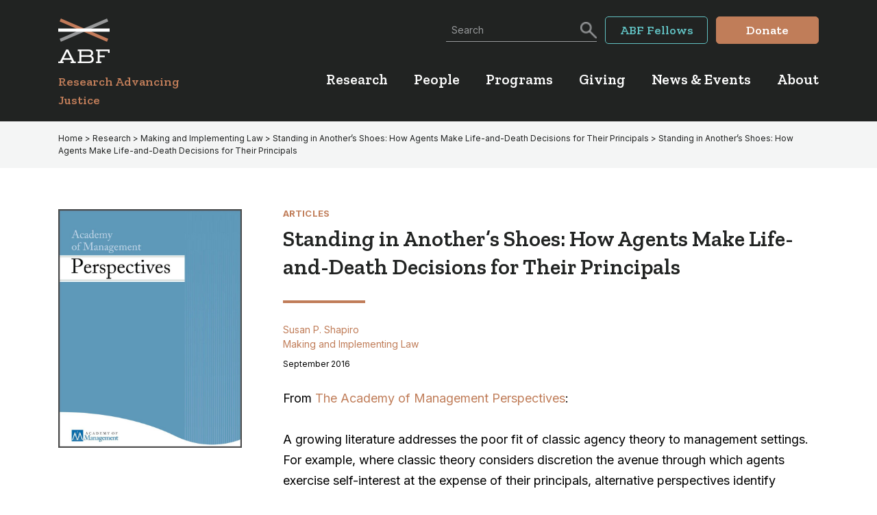

--- FILE ---
content_type: text/html; charset=UTF-8
request_url: https://www.americanbarfoundation.org/resources/standing-in-anothers-shoes-how-agents-make-life-and-death-decisions-for-their-principals/
body_size: 23622
content:
<!DOCTYPE html>
<html lang="en-US">
<head > <script>
//----------------------------------------------------------
//------ JAVASCRIPT HOOK FUNCTIONS FOR GRAVITY FORMS -------
//----------------------------------------------------------

if ( ! gform ) {
	document.addEventListener( 'gform_main_scripts_loaded', function() { gform.scriptsLoaded = true; } );
	document.addEventListener( 'gform/theme/scripts_loaded', function() { gform.themeScriptsLoaded = true; } );
	window.addEventListener( 'DOMContentLoaded', function() { gform.domLoaded = true; } );

	var gform = {
		domLoaded: false,
		scriptsLoaded: false,
		themeScriptsLoaded: false,
		isFormEditor: () => typeof InitializeEditor === 'function',

		/**
		 * @deprecated 2.9 the use of initializeOnLoaded in the form editor context is deprecated.
		 * @remove-in 4.0 this function will not check for gform.isFormEditor().
		 */
		callIfLoaded: function ( fn ) {
			if ( gform.domLoaded && gform.scriptsLoaded && ( gform.themeScriptsLoaded || gform.isFormEditor() ) ) {
				if ( gform.isFormEditor() ) {
					console.warn( 'The use of gform.initializeOnLoaded() is deprecated in the form editor context and will be removed in Gravity Forms 3.1.' );
				}
				fn();
				return true;
			}
			return false;
		},

		/**
		 * Call a function when all scripts are loaded
		 *
		 * @param function fn the callback function to call when all scripts are loaded
		 *
		 * @returns void
		 */
		initializeOnLoaded: function( fn ) {
			if ( ! gform.callIfLoaded( fn ) ) {
				document.addEventListener( 'gform_main_scripts_loaded', () => { gform.scriptsLoaded = true; gform.callIfLoaded( fn ); } );
				document.addEventListener( 'gform/theme/scripts_loaded', () => { gform.themeScriptsLoaded = true; gform.callIfLoaded( fn ); } );
				window.addEventListener( 'DOMContentLoaded', () => { gform.domLoaded = true; gform.callIfLoaded( fn ); } );
			}
		},

		hooks: { action: {}, filter: {} },
		addAction: function( action, callable, priority, tag ) {
			gform.addHook( 'action', action, callable, priority, tag );
		},
		addFilter: function( action, callable, priority, tag ) {
			gform.addHook( 'filter', action, callable, priority, tag );
		},
		doAction: function( action ) {
			gform.doHook( 'action', action, arguments );
		},
		applyFilters: function( action ) {
			return gform.doHook( 'filter', action, arguments );
		},
		removeAction: function( action, tag ) {
			gform.removeHook( 'action', action, tag );
		},
		removeFilter: function( action, priority, tag ) {
			gform.removeHook( 'filter', action, priority, tag );
		},
		addHook: function( hookType, action, callable, priority, tag ) {
			if ( undefined == gform.hooks[hookType][action] ) {
				gform.hooks[hookType][action] = [];
			}
			var hooks = gform.hooks[hookType][action];
			if ( undefined == tag ) {
				tag = action + '_' + hooks.length;
			}
			if( priority == undefined ){
				priority = 10;
			}

			gform.hooks[hookType][action].push( { tag:tag, callable:callable, priority:priority } );
		},
		doHook: function( hookType, action, args ) {

			// splice args from object into array and remove first index which is the hook name
			args = Array.prototype.slice.call(args, 1);

			if ( undefined != gform.hooks[hookType][action] ) {
				var hooks = gform.hooks[hookType][action], hook;
				//sort by priority
				hooks.sort(function(a,b){return a["priority"]-b["priority"]});

				hooks.forEach( function( hookItem ) {
					hook = hookItem.callable;

					if(typeof hook != 'function')
						hook = window[hook];
					if ( 'action' == hookType ) {
						hook.apply(null, args);
					} else {
						args[0] = hook.apply(null, args);
					}
				} );
			}
			if ( 'filter'==hookType ) {
				return args[0];
			}
		},
		removeHook: function( hookType, action, priority, tag ) {
			if ( undefined != gform.hooks[hookType][action] ) {
				var hooks = gform.hooks[hookType][action];
				hooks = hooks.filter( function(hook, index, arr) {
					var removeHook = (undefined==tag||tag==hook.tag) && (undefined==priority||priority==hook.priority);
					return !removeHook;
				} );
				gform.hooks[hookType][action] = hooks;
			}
		}
	};
}
</script>
<meta charset="UTF-8" /><script>if(navigator.userAgent.match(/MSIE|Internet Explorer/i)||navigator.userAgent.match(/Trident\/7\..*?rv:11/i)){var href=document.location.href;if(!href.match(/[?&]nowprocket/)){if(href.indexOf("?")==-1){if(href.indexOf("#")==-1){document.location.href=href+"?nowprocket=1"}else{document.location.href=href.replace("#","?nowprocket=1#")}}else{if(href.indexOf("#")==-1){document.location.href=href+"&nowprocket=1"}else{document.location.href=href.replace("#","&nowprocket=1#")}}}}</script><script>(()=>{class RocketLazyLoadScripts{constructor(){this.v="1.2.6",this.triggerEvents=["keydown","mousedown","mousemove","touchmove","touchstart","touchend","wheel"],this.userEventHandler=this.t.bind(this),this.touchStartHandler=this.i.bind(this),this.touchMoveHandler=this.o.bind(this),this.touchEndHandler=this.h.bind(this),this.clickHandler=this.u.bind(this),this.interceptedClicks=[],this.interceptedClickListeners=[],this.l(this),window.addEventListener("pageshow",(t=>{this.persisted=t.persisted,this.everythingLoaded&&this.m()})),this.CSPIssue=sessionStorage.getItem("rocketCSPIssue"),document.addEventListener("securitypolicyviolation",(t=>{this.CSPIssue||"script-src-elem"!==t.violatedDirective||"data"!==t.blockedURI||(this.CSPIssue=!0,sessionStorage.setItem("rocketCSPIssue",!0))})),document.addEventListener("DOMContentLoaded",(()=>{this.k()})),this.delayedScripts={normal:[],async:[],defer:[]},this.trash=[],this.allJQueries=[]}p(t){document.hidden?t.t():(this.triggerEvents.forEach((e=>window.addEventListener(e,t.userEventHandler,{passive:!0}))),window.addEventListener("touchstart",t.touchStartHandler,{passive:!0}),window.addEventListener("mousedown",t.touchStartHandler),document.addEventListener("visibilitychange",t.userEventHandler))}_(){this.triggerEvents.forEach((t=>window.removeEventListener(t,this.userEventHandler,{passive:!0}))),document.removeEventListener("visibilitychange",this.userEventHandler)}i(t){"HTML"!==t.target.tagName&&(window.addEventListener("touchend",this.touchEndHandler),window.addEventListener("mouseup",this.touchEndHandler),window.addEventListener("touchmove",this.touchMoveHandler,{passive:!0}),window.addEventListener("mousemove",this.touchMoveHandler),t.target.addEventListener("click",this.clickHandler),this.L(t.target,!0),this.S(t.target,"onclick","rocket-onclick"),this.C())}o(t){window.removeEventListener("touchend",this.touchEndHandler),window.removeEventListener("mouseup",this.touchEndHandler),window.removeEventListener("touchmove",this.touchMoveHandler,{passive:!0}),window.removeEventListener("mousemove",this.touchMoveHandler),t.target.removeEventListener("click",this.clickHandler),this.L(t.target,!1),this.S(t.target,"rocket-onclick","onclick"),this.M()}h(){window.removeEventListener("touchend",this.touchEndHandler),window.removeEventListener("mouseup",this.touchEndHandler),window.removeEventListener("touchmove",this.touchMoveHandler,{passive:!0}),window.removeEventListener("mousemove",this.touchMoveHandler)}u(t){t.target.removeEventListener("click",this.clickHandler),this.L(t.target,!1),this.S(t.target,"rocket-onclick","onclick"),this.interceptedClicks.push(t),t.preventDefault(),t.stopPropagation(),t.stopImmediatePropagation(),this.M()}O(){window.removeEventListener("touchstart",this.touchStartHandler,{passive:!0}),window.removeEventListener("mousedown",this.touchStartHandler),this.interceptedClicks.forEach((t=>{t.target.dispatchEvent(new MouseEvent("click",{view:t.view,bubbles:!0,cancelable:!0}))}))}l(t){EventTarget.prototype.addEventListenerWPRocketBase=EventTarget.prototype.addEventListener,EventTarget.prototype.addEventListener=function(e,i,o){"click"!==e||t.windowLoaded||i===t.clickHandler||t.interceptedClickListeners.push({target:this,func:i,options:o}),(this||window).addEventListenerWPRocketBase(e,i,o)}}L(t,e){this.interceptedClickListeners.forEach((i=>{i.target===t&&(e?t.removeEventListener("click",i.func,i.options):t.addEventListener("click",i.func,i.options))})),t.parentNode!==document.documentElement&&this.L(t.parentNode,e)}D(){return new Promise((t=>{this.P?this.M=t:t()}))}C(){this.P=!0}M(){this.P=!1}S(t,e,i){t.hasAttribute&&t.hasAttribute(e)&&(event.target.setAttribute(i,event.target.getAttribute(e)),event.target.removeAttribute(e))}t(){this._(this),"loading"===document.readyState?document.addEventListener("DOMContentLoaded",this.R.bind(this)):this.R()}k(){let t=[];document.querySelectorAll("script[type=rocketlazyloadscript][data-rocket-src]").forEach((e=>{let i=e.getAttribute("data-rocket-src");if(i&&!i.startsWith("data:")){0===i.indexOf("//")&&(i=location.protocol+i);try{const o=new URL(i).origin;o!==location.origin&&t.push({src:o,crossOrigin:e.crossOrigin||"module"===e.getAttribute("data-rocket-type")})}catch(t){}}})),t=[...new Map(t.map((t=>[JSON.stringify(t),t]))).values()],this.T(t,"preconnect")}async R(){this.lastBreath=Date.now(),this.j(this),this.F(this),this.I(),this.W(),this.q(),await this.A(this.delayedScripts.normal),await this.A(this.delayedScripts.defer),await this.A(this.delayedScripts.async);try{await this.U(),await this.H(this),await this.J()}catch(t){console.error(t)}window.dispatchEvent(new Event("rocket-allScriptsLoaded")),this.everythingLoaded=!0,this.D().then((()=>{this.O()})),this.N()}W(){document.querySelectorAll("script[type=rocketlazyloadscript]").forEach((t=>{t.hasAttribute("data-rocket-src")?t.hasAttribute("async")&&!1!==t.async?this.delayedScripts.async.push(t):t.hasAttribute("defer")&&!1!==t.defer||"module"===t.getAttribute("data-rocket-type")?this.delayedScripts.defer.push(t):this.delayedScripts.normal.push(t):this.delayedScripts.normal.push(t)}))}async B(t){if(await this.G(),!0!==t.noModule||!("noModule"in HTMLScriptElement.prototype))return new Promise((e=>{let i;function o(){(i||t).setAttribute("data-rocket-status","executed"),e()}try{if(navigator.userAgent.indexOf("Firefox/")>0||""===navigator.vendor||this.CSPIssue)i=document.createElement("script"),[...t.attributes].forEach((t=>{let e=t.nodeName;"type"!==e&&("data-rocket-type"===e&&(e="type"),"data-rocket-src"===e&&(e="src"),i.setAttribute(e,t.nodeValue))})),t.text&&(i.text=t.text),i.hasAttribute("src")?(i.addEventListener("load",o),i.addEventListener("error",(function(){i.setAttribute("data-rocket-status","failed-network"),e()})),setTimeout((()=>{i.isConnected||e()}),1)):(i.text=t.text,o()),t.parentNode.replaceChild(i,t);else{const i=t.getAttribute("data-rocket-type"),s=t.getAttribute("data-rocket-src");i?(t.type=i,t.removeAttribute("data-rocket-type")):t.removeAttribute("type"),t.addEventListener("load",o),t.addEventListener("error",(i=>{this.CSPIssue&&i.target.src.startsWith("data:")?(console.log("WPRocket: data-uri blocked by CSP -> fallback"),t.removeAttribute("src"),this.B(t).then(e)):(t.setAttribute("data-rocket-status","failed-network"),e())})),s?(t.removeAttribute("data-rocket-src"),t.src=s):t.src="data:text/javascript;base64,"+window.btoa(unescape(encodeURIComponent(t.text)))}}catch(i){t.setAttribute("data-rocket-status","failed-transform"),e()}}));t.setAttribute("data-rocket-status","skipped")}async A(t){const e=t.shift();return e&&e.isConnected?(await this.B(e),this.A(t)):Promise.resolve()}q(){this.T([...this.delayedScripts.normal,...this.delayedScripts.defer,...this.delayedScripts.async],"preload")}T(t,e){var i=document.createDocumentFragment();t.forEach((t=>{const o=t.getAttribute&&t.getAttribute("data-rocket-src")||t.src;if(o&&!o.startsWith("data:")){const s=document.createElement("link");s.href=o,s.rel=e,"preconnect"!==e&&(s.as="script"),t.getAttribute&&"module"===t.getAttribute("data-rocket-type")&&(s.crossOrigin=!0),t.crossOrigin&&(s.crossOrigin=t.crossOrigin),t.integrity&&(s.integrity=t.integrity),i.appendChild(s),this.trash.push(s)}})),document.head.appendChild(i)}j(t){let e={};function i(i,o){return e[o].eventsToRewrite.indexOf(i)>=0&&!t.everythingLoaded?"rocket-"+i:i}function o(t,o){!function(t){e[t]||(e[t]={originalFunctions:{add:t.addEventListener,remove:t.removeEventListener},eventsToRewrite:[]},t.addEventListener=function(){arguments[0]=i(arguments[0],t),e[t].originalFunctions.add.apply(t,arguments)},t.removeEventListener=function(){arguments[0]=i(arguments[0],t),e[t].originalFunctions.remove.apply(t,arguments)})}(t),e[t].eventsToRewrite.push(o)}function s(e,i){let o=e[i];e[i]=null,Object.defineProperty(e,i,{get:()=>o||function(){},set(s){t.everythingLoaded?o=s:e["rocket"+i]=o=s}})}o(document,"DOMContentLoaded"),o(window,"DOMContentLoaded"),o(window,"load"),o(window,"pageshow"),o(document,"readystatechange"),s(document,"onreadystatechange"),s(window,"onload"),s(window,"onpageshow");try{Object.defineProperty(document,"readyState",{get:()=>t.rocketReadyState,set(e){t.rocketReadyState=e},configurable:!0}),document.readyState="loading"}catch(t){console.log("WPRocket DJE readyState conflict, bypassing")}}F(t){let e;function i(e){return t.everythingLoaded?e:e.split(" ").map((t=>"load"===t||0===t.indexOf("load.")?"rocket-jquery-load":t)).join(" ")}function o(o){function s(t){const e=o.fn[t];o.fn[t]=o.fn.init.prototype[t]=function(){return this[0]===window&&("string"==typeof arguments[0]||arguments[0]instanceof String?arguments[0]=i(arguments[0]):"object"==typeof arguments[0]&&Object.keys(arguments[0]).forEach((t=>{const e=arguments[0][t];delete arguments[0][t],arguments[0][i(t)]=e}))),e.apply(this,arguments),this}}o&&o.fn&&!t.allJQueries.includes(o)&&(o.fn.ready=o.fn.init.prototype.ready=function(e){return t.domReadyFired?e.bind(document)(o):document.addEventListener("rocket-DOMContentLoaded",(()=>e.bind(document)(o))),o([])},s("on"),s("one"),t.allJQueries.push(o)),e=o}o(window.jQuery),Object.defineProperty(window,"jQuery",{get:()=>e,set(t){o(t)}})}async H(t){const e=document.querySelector("script[data-webpack]");e&&(await async function(){return new Promise((t=>{e.addEventListener("load",t),e.addEventListener("error",t)}))}(),await t.K(),await t.H(t))}async U(){this.domReadyFired=!0;try{document.readyState="interactive"}catch(t){}await this.G(),document.dispatchEvent(new Event("rocket-readystatechange")),await this.G(),document.rocketonreadystatechange&&document.rocketonreadystatechange(),await this.G(),document.dispatchEvent(new Event("rocket-DOMContentLoaded")),await this.G(),window.dispatchEvent(new Event("rocket-DOMContentLoaded"))}async J(){try{document.readyState="complete"}catch(t){}await this.G(),document.dispatchEvent(new Event("rocket-readystatechange")),await this.G(),document.rocketonreadystatechange&&document.rocketonreadystatechange(),await this.G(),window.dispatchEvent(new Event("rocket-load")),await this.G(),window.rocketonload&&window.rocketonload(),await this.G(),this.allJQueries.forEach((t=>t(window).trigger("rocket-jquery-load"))),await this.G();const t=new Event("rocket-pageshow");t.persisted=this.persisted,window.dispatchEvent(t),await this.G(),window.rocketonpageshow&&window.rocketonpageshow({persisted:this.persisted}),this.windowLoaded=!0}m(){document.onreadystatechange&&document.onreadystatechange(),window.onload&&window.onload(),window.onpageshow&&window.onpageshow({persisted:this.persisted})}I(){const t=new Map;document.write=document.writeln=function(e){const i=document.currentScript;i||console.error("WPRocket unable to document.write this: "+e);const o=document.createRange(),s=i.parentElement;let n=t.get(i);void 0===n&&(n=i.nextSibling,t.set(i,n));const c=document.createDocumentFragment();o.setStart(c,0),c.appendChild(o.createContextualFragment(e)),s.insertBefore(c,n)}}async G(){Date.now()-this.lastBreath>45&&(await this.K(),this.lastBreath=Date.now())}async K(){return document.hidden?new Promise((t=>setTimeout(t))):new Promise((t=>requestAnimationFrame(t)))}N(){this.trash.forEach((t=>t.remove()))}static run(){const t=new RocketLazyLoadScripts;t.p(t)}}RocketLazyLoadScripts.run()})();</script>

<meta name="viewport" content="width=device-width, initial-scale=1" />
		<link rel="apple-touch-icon" sizes="180x180" href="https://www.americanbarfoundation.org/wp-content/themes/abf/images/apple-touch-icon.png">
		<link rel="icon" type="image/png" href="https://www.americanbarfoundation.org/wp-content/themes/abf/images/favicon-32x32.png" sizes="32x32">
		<link rel="icon" type="image/png" href="https://www.americanbarfoundation.org/wp-content/themes/abf/images/favicon-16x16.png" sizes="16x16">
		<link rel="manifest" href="https://www.americanbarfoundation.org/wp-content/themes/abf/images/site.webmanifest">
		<link rel="mask-icon" href="https://www.americanbarfoundation.org/wp-content/themes/abf/images/safari-pinned-tab.svg" color="#00857b">
		<meta name="msapplication-TileColor" content="#ffffff">
		<meta name="theme-color" content="#ffffff">
				<meta http-equiv="X-UA-Compatible" content="IE=edge">
		<title>Standing in Another’s Shoes, Susan P. Shapiro &#x2d; ABF</title>
	<style>img:is([sizes="auto" i], [sizes^="auto," i]) { contain-intrinsic-size: 3000px 1500px }</style>
	
<!-- The SEO Framework by Sybre Waaijer -->
<meta name="robots" content="max-snippet:-1,max-image-preview:standard,max-video-preview:-1" />
<link rel="canonical" href="https://www.americanbarfoundation.org/resources/standing-in-anothers-shoes-how-agents-make-life-and-death-decisions-for-their-principals/" />
<meta name="description" content="This article explores the ethical and practical challenges faced by agents who make life&#x2d;and&#x2d;death medical decisions on behalf of their principles." />
<meta property="og:type" content="article" />
<meta property="og:locale" content="en_US" />
<meta property="og:site_name" content="ABF" />
<meta property="og:title" content="Standing in Another’s Shoes, Susan P. Shapiro &#x2d; ABF" />
<meta property="og:description" content="This article explores the ethical and practical challenges faced by agents who make life&#x2d;and&#x2d;death medical decisions on behalf of their principles." />
<meta property="og:url" content="https://www.americanbarfoundation.org/resources/standing-in-anothers-shoes-how-agents-make-life-and-death-decisions-for-their-principals/" />
<meta property="og:image" content="https://www.americanbarfoundation.org/wp-content/uploads/2023/04/cropped-ABF-Favicon.png" />
<meta property="og:image:width" content="512" />
<meta property="og:image:height" content="512" />
<meta property="og:image:alt" content="ABF Favicon" />
<meta property="article:published_time" content="2016-09-11T16:51:07+00:00" />
<meta property="article:modified_time" content="2023-04-07T19:32:18+00:00" />
<meta name="twitter:card" content="summary_large_image" />
<meta name="twitter:title" content="Standing in Another’s Shoes, Susan P. Shapiro &#x2d; ABF" />
<meta name="twitter:description" content="This article explores the ethical and practical challenges faced by agents who make life&#x2d;and&#x2d;death medical decisions on behalf of their principles." />
<meta name="twitter:image" content="https://www.americanbarfoundation.org/wp-content/uploads/2023/04/cropped-ABF-Favicon.png" />
<meta name="twitter:image:alt" content="ABF Favicon" />
<script type="application/ld+json">{
    "@context": "https://schema.org",
    "@graph": [
        {
            "@type": "WebSite",
            "@id": "https://www.americanbarfoundation.org/#/schema/WebSite",
            "url": "https://www.americanbarfoundation.org/",
            "name": "ABF",
            "description": "Research Advancing Justice",
            "inLanguage": "en-US",
            "potentialAction": {
                "@type": "SearchAction",
                "target": {
                    "@type": "EntryPoint",
                    "urlTemplate": "https://www.americanbarfoundation.org/search/{search_term_string}/"
                },
                "query-input": "required name=search_term_string"
            },
            "publisher": {
                "@type": "Organization",
                "@id": "https://www.americanbarfoundation.org/#/schema/Organization",
                "name": "ABF",
                "url": "https://www.americanbarfoundation.org/",
                "logo": {
                    "@type": "ImageObject",
                    "url": "https://www.americanbarfoundation.org/wp-content/uploads/2023/04/cropped-ABF-Favicon.png",
                    "contentUrl": "https://www.americanbarfoundation.org/wp-content/uploads/2023/04/cropped-ABF-Favicon.png",
                    "width": 512,
                    "height": 512,
                    "contentSize": "14290"
                }
            }
        },
        {
            "@type": "WebPage",
            "@id": "https://www.americanbarfoundation.org/resources/standing-in-anothers-shoes-how-agents-make-life-and-death-decisions-for-their-principals/",
            "url": "https://www.americanbarfoundation.org/resources/standing-in-anothers-shoes-how-agents-make-life-and-death-decisions-for-their-principals/",
            "name": "Standing in Another’s Shoes, Susan P. Shapiro &#x2d; ABF",
            "description": "This article explores the ethical and practical challenges faced by agents who make life&#x2d;and&#x2d;death medical decisions on behalf of their principles.",
            "inLanguage": "en-US",
            "isPartOf": {
                "@id": "https://www.americanbarfoundation.org/#/schema/WebSite"
            },
            "breadcrumb": {
                "@type": "BreadcrumbList",
                "@id": "https://www.americanbarfoundation.org/#/schema/BreadcrumbList",
                "itemListElement": [
                    {
                        "@type": "ListItem",
                        "position": 1,
                        "item": "https://www.americanbarfoundation.org/",
                        "name": "ABF"
                    },
                    {
                        "@type": "ListItem",
                        "position": 2,
                        "item": "https://www.americanbarfoundation.org/research-area/making-and-implementing-law/",
                        "name": "Research Areas: Making and Implementing Law"
                    },
                    {
                        "@type": "ListItem",
                        "position": 3,
                        "name": "Standing in Another’s Shoes, Susan P. Shapiro"
                    }
                ]
            },
            "potentialAction": {
                "@type": "ReadAction",
                "target": "https://www.americanbarfoundation.org/resources/standing-in-anothers-shoes-how-agents-make-life-and-death-decisions-for-their-principals/"
            },
            "datePublished": "2016-09-11T16:51:07+00:00",
            "dateModified": "2023-04-07T19:32:18+00:00"
        }
    ]
}</script>
<!-- / The SEO Framework by Sybre Waaijer | 9.47ms meta | 2.15ms boot -->

<link rel="alternate" type="application/rss+xml" title="ABF &raquo; Feed" href="https://www.americanbarfoundation.org/feed/" />
<link rel="alternate" type="application/rss+xml" title="ABF &raquo; Comments Feed" href="https://www.americanbarfoundation.org/comments/feed/" />
<link rel="alternate" type="text/calendar" title="ABF &raquo; iCal Feed" href="https://www.americanbarfoundation.org/events/?ical=1" />
		<!-- This site uses the Google Analytics by MonsterInsights plugin v9.6.1 - Using Analytics tracking - https://www.monsterinsights.com/ -->
							<script type="rocketlazyloadscript" data-rocket-src="//www.googletagmanager.com/gtag/js?id=G-SF1MEJR4QB"  data-cfasync="false" data-wpfc-render="false" async></script>
			<script type="rocketlazyloadscript" data-cfasync="false" data-wpfc-render="false">
				var mi_version = '9.6.1';
				var mi_track_user = true;
				var mi_no_track_reason = '';
								var MonsterInsightsDefaultLocations = {"page_location":"https:\/\/www.americanbarfoundation.org\/resources\/standing-in-anothers-shoes-how-agents-make-life-and-death-decisions-for-their-principals\/"};
								if ( typeof MonsterInsightsPrivacyGuardFilter === 'function' ) {
					var MonsterInsightsLocations = (typeof MonsterInsightsExcludeQuery === 'object') ? MonsterInsightsPrivacyGuardFilter( MonsterInsightsExcludeQuery ) : MonsterInsightsPrivacyGuardFilter( MonsterInsightsDefaultLocations );
				} else {
					var MonsterInsightsLocations = (typeof MonsterInsightsExcludeQuery === 'object') ? MonsterInsightsExcludeQuery : MonsterInsightsDefaultLocations;
				}

								var disableStrs = [
										'ga-disable-G-SF1MEJR4QB',
									];

				/* Function to detect opted out users */
				function __gtagTrackerIsOptedOut() {
					for (var index = 0; index < disableStrs.length; index++) {
						if (document.cookie.indexOf(disableStrs[index] + '=true') > -1) {
							return true;
						}
					}

					return false;
				}

				/* Disable tracking if the opt-out cookie exists. */
				if (__gtagTrackerIsOptedOut()) {
					for (var index = 0; index < disableStrs.length; index++) {
						window[disableStrs[index]] = true;
					}
				}

				/* Opt-out function */
				function __gtagTrackerOptout() {
					for (var index = 0; index < disableStrs.length; index++) {
						document.cookie = disableStrs[index] + '=true; expires=Thu, 31 Dec 2099 23:59:59 UTC; path=/';
						window[disableStrs[index]] = true;
					}
				}

				if ('undefined' === typeof gaOptout) {
					function gaOptout() {
						__gtagTrackerOptout();
					}
				}
								window.dataLayer = window.dataLayer || [];

				window.MonsterInsightsDualTracker = {
					helpers: {},
					trackers: {},
				};
				if (mi_track_user) {
					function __gtagDataLayer() {
						dataLayer.push(arguments);
					}

					function __gtagTracker(type, name, parameters) {
						if (!parameters) {
							parameters = {};
						}

						if (parameters.send_to) {
							__gtagDataLayer.apply(null, arguments);
							return;
						}

						if (type === 'event') {
														parameters.send_to = monsterinsights_frontend.v4_id;
							var hookName = name;
							if (typeof parameters['event_category'] !== 'undefined') {
								hookName = parameters['event_category'] + ':' + name;
							}

							if (typeof MonsterInsightsDualTracker.trackers[hookName] !== 'undefined') {
								MonsterInsightsDualTracker.trackers[hookName](parameters);
							} else {
								__gtagDataLayer('event', name, parameters);
							}
							
						} else {
							__gtagDataLayer.apply(null, arguments);
						}
					}

					__gtagTracker('js', new Date());
					__gtagTracker('set', {
						'developer_id.dZGIzZG': true,
											});
					if ( MonsterInsightsLocations.page_location ) {
						__gtagTracker('set', MonsterInsightsLocations);
					}
										__gtagTracker('config', 'G-SF1MEJR4QB', {"forceSSL":"true","link_attribution":"true"} );
															window.gtag = __gtagTracker;										(function () {
						/* https://developers.google.com/analytics/devguides/collection/analyticsjs/ */
						/* ga and __gaTracker compatibility shim. */
						var noopfn = function () {
							return null;
						};
						var newtracker = function () {
							return new Tracker();
						};
						var Tracker = function () {
							return null;
						};
						var p = Tracker.prototype;
						p.get = noopfn;
						p.set = noopfn;
						p.send = function () {
							var args = Array.prototype.slice.call(arguments);
							args.unshift('send');
							__gaTracker.apply(null, args);
						};
						var __gaTracker = function () {
							var len = arguments.length;
							if (len === 0) {
								return;
							}
							var f = arguments[len - 1];
							if (typeof f !== 'object' || f === null || typeof f.hitCallback !== 'function') {
								if ('send' === arguments[0]) {
									var hitConverted, hitObject = false, action;
									if ('event' === arguments[1]) {
										if ('undefined' !== typeof arguments[3]) {
											hitObject = {
												'eventAction': arguments[3],
												'eventCategory': arguments[2],
												'eventLabel': arguments[4],
												'value': arguments[5] ? arguments[5] : 1,
											}
										}
									}
									if ('pageview' === arguments[1]) {
										if ('undefined' !== typeof arguments[2]) {
											hitObject = {
												'eventAction': 'page_view',
												'page_path': arguments[2],
											}
										}
									}
									if (typeof arguments[2] === 'object') {
										hitObject = arguments[2];
									}
									if (typeof arguments[5] === 'object') {
										Object.assign(hitObject, arguments[5]);
									}
									if ('undefined' !== typeof arguments[1].hitType) {
										hitObject = arguments[1];
										if ('pageview' === hitObject.hitType) {
											hitObject.eventAction = 'page_view';
										}
									}
									if (hitObject) {
										action = 'timing' === arguments[1].hitType ? 'timing_complete' : hitObject.eventAction;
										hitConverted = mapArgs(hitObject);
										__gtagTracker('event', action, hitConverted);
									}
								}
								return;
							}

							function mapArgs(args) {
								var arg, hit = {};
								var gaMap = {
									'eventCategory': 'event_category',
									'eventAction': 'event_action',
									'eventLabel': 'event_label',
									'eventValue': 'event_value',
									'nonInteraction': 'non_interaction',
									'timingCategory': 'event_category',
									'timingVar': 'name',
									'timingValue': 'value',
									'timingLabel': 'event_label',
									'page': 'page_path',
									'location': 'page_location',
									'title': 'page_title',
									'referrer' : 'page_referrer',
								};
								for (arg in args) {
																		if (!(!args.hasOwnProperty(arg) || !gaMap.hasOwnProperty(arg))) {
										hit[gaMap[arg]] = args[arg];
									} else {
										hit[arg] = args[arg];
									}
								}
								return hit;
							}

							try {
								f.hitCallback();
							} catch (ex) {
							}
						};
						__gaTracker.create = newtracker;
						__gaTracker.getByName = newtracker;
						__gaTracker.getAll = function () {
							return [];
						};
						__gaTracker.remove = noopfn;
						__gaTracker.loaded = true;
						window['__gaTracker'] = __gaTracker;
					})();
									} else {
										console.log("");
					(function () {
						function __gtagTracker() {
							return null;
						}

						window['__gtagTracker'] = __gtagTracker;
						window['gtag'] = __gtagTracker;
					})();
									}
			</script>
				<!-- / Google Analytics by MonsterInsights -->
		<style id='wp-emoji-styles-inline-css'>

	img.wp-smiley, img.emoji {
		display: inline !important;
		border: none !important;
		box-shadow: none !important;
		height: 1em !important;
		width: 1em !important;
		margin: 0 0.07em !important;
		vertical-align: -0.1em !important;
		background: none !important;
		padding: 0 !important;
	}
</style>
<link rel='stylesheet' id='wp-block-library-css' href='https://www.americanbarfoundation.org/wp-includes/css/dist/block-library/style.css?ver=6.8.3' media='all' />
<style id='classic-theme-styles-inline-css'>
/**
 * These rules are needed for backwards compatibility.
 * They should match the button element rules in the base theme.json file.
 */
.wp-block-button__link {
	color: #ffffff;
	background-color: #32373c;
	border-radius: 9999px; /* 100% causes an oval, but any explicit but really high value retains the pill shape. */

	/* This needs a low specificity so it won't override the rules from the button element if defined in theme.json. */
	box-shadow: none;
	text-decoration: none;

	/* The extra 2px are added to size solids the same as the outline versions.*/
	padding: calc(0.667em + 2px) calc(1.333em + 2px);

	font-size: 1.125em;
}

.wp-block-file__button {
	background: #32373c;
	color: #ffffff;
	text-decoration: none;
}

</style>
<style id='safe-svg-svg-icon-style-inline-css'>
.safe-svg-cover{text-align:center}.safe-svg-cover .safe-svg-inside{display:inline-block;max-width:100%}.safe-svg-cover svg{height:100%;max-height:100%;max-width:100%;width:100%}

</style>
<style id='pdfemb-pdf-embedder-viewer-style-inline-css'>
.wp-block-pdfemb-pdf-embedder-viewer{max-width:none}

</style>
<style id='global-styles-inline-css'>
:root{--wp--preset--aspect-ratio--square: 1;--wp--preset--aspect-ratio--4-3: 4/3;--wp--preset--aspect-ratio--3-4: 3/4;--wp--preset--aspect-ratio--3-2: 3/2;--wp--preset--aspect-ratio--2-3: 2/3;--wp--preset--aspect-ratio--16-9: 16/9;--wp--preset--aspect-ratio--9-16: 9/16;--wp--preset--color--black: #000000;--wp--preset--color--cyan-bluish-gray: #abb8c3;--wp--preset--color--white: #ffffff;--wp--preset--color--pale-pink: #f78da7;--wp--preset--color--vivid-red: #cf2e2e;--wp--preset--color--luminous-vivid-orange: #ff6900;--wp--preset--color--luminous-vivid-amber: #fcb900;--wp--preset--color--light-green-cyan: #7bdcb5;--wp--preset--color--vivid-green-cyan: #00d084;--wp--preset--color--pale-cyan-blue: #8ed1fc;--wp--preset--color--vivid-cyan-blue: #0693e3;--wp--preset--color--vivid-purple: #9b51e0;--wp--preset--color--main: #545aa7;--wp--preset--color--secondary: #a55459;--wp--preset--gradient--vivid-cyan-blue-to-vivid-purple: linear-gradient(135deg,rgba(6,147,227,1) 0%,rgb(155,81,224) 100%);--wp--preset--gradient--light-green-cyan-to-vivid-green-cyan: linear-gradient(135deg,rgb(122,220,180) 0%,rgb(0,208,130) 100%);--wp--preset--gradient--luminous-vivid-amber-to-luminous-vivid-orange: linear-gradient(135deg,rgba(252,185,0,1) 0%,rgba(255,105,0,1) 100%);--wp--preset--gradient--luminous-vivid-orange-to-vivid-red: linear-gradient(135deg,rgba(255,105,0,1) 0%,rgb(207,46,46) 100%);--wp--preset--gradient--very-light-gray-to-cyan-bluish-gray: linear-gradient(135deg,rgb(238,238,238) 0%,rgb(169,184,195) 100%);--wp--preset--gradient--cool-to-warm-spectrum: linear-gradient(135deg,rgb(74,234,220) 0%,rgb(151,120,209) 20%,rgb(207,42,186) 40%,rgb(238,44,130) 60%,rgb(251,105,98) 80%,rgb(254,248,76) 100%);--wp--preset--gradient--blush-light-purple: linear-gradient(135deg,rgb(255,206,236) 0%,rgb(152,150,240) 100%);--wp--preset--gradient--blush-bordeaux: linear-gradient(135deg,rgb(254,205,165) 0%,rgb(254,45,45) 50%,rgb(107,0,62) 100%);--wp--preset--gradient--luminous-dusk: linear-gradient(135deg,rgb(255,203,112) 0%,rgb(199,81,192) 50%,rgb(65,88,208) 100%);--wp--preset--gradient--pale-ocean: linear-gradient(135deg,rgb(255,245,203) 0%,rgb(182,227,212) 50%,rgb(51,167,181) 100%);--wp--preset--gradient--electric-grass: linear-gradient(135deg,rgb(202,248,128) 0%,rgb(113,206,126) 100%);--wp--preset--gradient--midnight: linear-gradient(135deg,rgb(2,3,129) 0%,rgb(40,116,252) 100%);--wp--preset--font-size--small: 13px;--wp--preset--font-size--medium: 20px;--wp--preset--font-size--large: 36px;--wp--preset--font-size--x-large: 42px;--wp--preset--spacing--20: 0.44rem;--wp--preset--spacing--30: 0.67rem;--wp--preset--spacing--40: 1rem;--wp--preset--spacing--50: 1.5rem;--wp--preset--spacing--60: 2.25rem;--wp--preset--spacing--70: 3.38rem;--wp--preset--spacing--80: 5.06rem;--wp--preset--shadow--natural: 6px 6px 9px rgba(0, 0, 0, 0.2);--wp--preset--shadow--deep: 12px 12px 50px rgba(0, 0, 0, 0.4);--wp--preset--shadow--sharp: 6px 6px 0px rgba(0, 0, 0, 0.2);--wp--preset--shadow--outlined: 6px 6px 0px -3px rgba(255, 255, 255, 1), 6px 6px rgba(0, 0, 0, 1);--wp--preset--shadow--crisp: 6px 6px 0px rgba(0, 0, 0, 1);}:where(.is-layout-flex){gap: 0.5em;}:where(.is-layout-grid){gap: 0.5em;}body .is-layout-flex{display: flex;}.is-layout-flex{flex-wrap: wrap;align-items: center;}.is-layout-flex > :is(*, div){margin: 0;}body .is-layout-grid{display: grid;}.is-layout-grid > :is(*, div){margin: 0;}:where(.wp-block-columns.is-layout-flex){gap: 2em;}:where(.wp-block-columns.is-layout-grid){gap: 2em;}:where(.wp-block-post-template.is-layout-flex){gap: 1.25em;}:where(.wp-block-post-template.is-layout-grid){gap: 1.25em;}.has-black-color{color: var(--wp--preset--color--black) !important;}.has-cyan-bluish-gray-color{color: var(--wp--preset--color--cyan-bluish-gray) !important;}.has-white-color{color: var(--wp--preset--color--white) !important;}.has-pale-pink-color{color: var(--wp--preset--color--pale-pink) !important;}.has-vivid-red-color{color: var(--wp--preset--color--vivid-red) !important;}.has-luminous-vivid-orange-color{color: var(--wp--preset--color--luminous-vivid-orange) !important;}.has-luminous-vivid-amber-color{color: var(--wp--preset--color--luminous-vivid-amber) !important;}.has-light-green-cyan-color{color: var(--wp--preset--color--light-green-cyan) !important;}.has-vivid-green-cyan-color{color: var(--wp--preset--color--vivid-green-cyan) !important;}.has-pale-cyan-blue-color{color: var(--wp--preset--color--pale-cyan-blue) !important;}.has-vivid-cyan-blue-color{color: var(--wp--preset--color--vivid-cyan-blue) !important;}.has-vivid-purple-color{color: var(--wp--preset--color--vivid-purple) !important;}.has-black-background-color{background-color: var(--wp--preset--color--black) !important;}.has-cyan-bluish-gray-background-color{background-color: var(--wp--preset--color--cyan-bluish-gray) !important;}.has-white-background-color{background-color: var(--wp--preset--color--white) !important;}.has-pale-pink-background-color{background-color: var(--wp--preset--color--pale-pink) !important;}.has-vivid-red-background-color{background-color: var(--wp--preset--color--vivid-red) !important;}.has-luminous-vivid-orange-background-color{background-color: var(--wp--preset--color--luminous-vivid-orange) !important;}.has-luminous-vivid-amber-background-color{background-color: var(--wp--preset--color--luminous-vivid-amber) !important;}.has-light-green-cyan-background-color{background-color: var(--wp--preset--color--light-green-cyan) !important;}.has-vivid-green-cyan-background-color{background-color: var(--wp--preset--color--vivid-green-cyan) !important;}.has-pale-cyan-blue-background-color{background-color: var(--wp--preset--color--pale-cyan-blue) !important;}.has-vivid-cyan-blue-background-color{background-color: var(--wp--preset--color--vivid-cyan-blue) !important;}.has-vivid-purple-background-color{background-color: var(--wp--preset--color--vivid-purple) !important;}.has-black-border-color{border-color: var(--wp--preset--color--black) !important;}.has-cyan-bluish-gray-border-color{border-color: var(--wp--preset--color--cyan-bluish-gray) !important;}.has-white-border-color{border-color: var(--wp--preset--color--white) !important;}.has-pale-pink-border-color{border-color: var(--wp--preset--color--pale-pink) !important;}.has-vivid-red-border-color{border-color: var(--wp--preset--color--vivid-red) !important;}.has-luminous-vivid-orange-border-color{border-color: var(--wp--preset--color--luminous-vivid-orange) !important;}.has-luminous-vivid-amber-border-color{border-color: var(--wp--preset--color--luminous-vivid-amber) !important;}.has-light-green-cyan-border-color{border-color: var(--wp--preset--color--light-green-cyan) !important;}.has-vivid-green-cyan-border-color{border-color: var(--wp--preset--color--vivid-green-cyan) !important;}.has-pale-cyan-blue-border-color{border-color: var(--wp--preset--color--pale-cyan-blue) !important;}.has-vivid-cyan-blue-border-color{border-color: var(--wp--preset--color--vivid-cyan-blue) !important;}.has-vivid-purple-border-color{border-color: var(--wp--preset--color--vivid-purple) !important;}.has-vivid-cyan-blue-to-vivid-purple-gradient-background{background: var(--wp--preset--gradient--vivid-cyan-blue-to-vivid-purple) !important;}.has-light-green-cyan-to-vivid-green-cyan-gradient-background{background: var(--wp--preset--gradient--light-green-cyan-to-vivid-green-cyan) !important;}.has-luminous-vivid-amber-to-luminous-vivid-orange-gradient-background{background: var(--wp--preset--gradient--luminous-vivid-amber-to-luminous-vivid-orange) !important;}.has-luminous-vivid-orange-to-vivid-red-gradient-background{background: var(--wp--preset--gradient--luminous-vivid-orange-to-vivid-red) !important;}.has-very-light-gray-to-cyan-bluish-gray-gradient-background{background: var(--wp--preset--gradient--very-light-gray-to-cyan-bluish-gray) !important;}.has-cool-to-warm-spectrum-gradient-background{background: var(--wp--preset--gradient--cool-to-warm-spectrum) !important;}.has-blush-light-purple-gradient-background{background: var(--wp--preset--gradient--blush-light-purple) !important;}.has-blush-bordeaux-gradient-background{background: var(--wp--preset--gradient--blush-bordeaux) !important;}.has-luminous-dusk-gradient-background{background: var(--wp--preset--gradient--luminous-dusk) !important;}.has-pale-ocean-gradient-background{background: var(--wp--preset--gradient--pale-ocean) !important;}.has-electric-grass-gradient-background{background: var(--wp--preset--gradient--electric-grass) !important;}.has-midnight-gradient-background{background: var(--wp--preset--gradient--midnight) !important;}.has-small-font-size{font-size: var(--wp--preset--font-size--small) !important;}.has-medium-font-size{font-size: var(--wp--preset--font-size--medium) !important;}.has-large-font-size{font-size: var(--wp--preset--font-size--large) !important;}.has-x-large-font-size{font-size: var(--wp--preset--font-size--x-large) !important;}
:where(.wp-block-post-template.is-layout-flex){gap: 1.25em;}:where(.wp-block-post-template.is-layout-grid){gap: 1.25em;}
:where(.wp-block-columns.is-layout-flex){gap: 2em;}:where(.wp-block-columns.is-layout-grid){gap: 2em;}
:root :where(.wp-block-pullquote){font-size: 1.5em;line-height: 1.6;}
</style>
<link rel='stylesheet' id='embedpress-style-css' href='https://www.americanbarfoundation.org/wp-content/plugins/embedpress/assets/css/embedpress.css?ver=4.2.8' media='all' />
<link rel='stylesheet' id='jp-site-styles-css' href='https://www.americanbarfoundation.org/wp-content/themes/abf/style.css?ver=1680826705' media='all' />
<link rel='stylesheet' id='searchwp-forms-css' href='https://www.americanbarfoundation.org/wp-content/plugins/searchwp/assets/css/frontend/search-forms.css?ver=4.5.0' media='all' />
<link rel='stylesheet' id='dashicons-css' href='https://www.americanbarfoundation.org/wp-includes/css/dashicons.css?ver=6.8.3' media='all' />
<script type="rocketlazyloadscript" data-minify="1" data-rocket-src="https://www.americanbarfoundation.org/wp-content/cache/min/1/wp-content/plugins/google-analytics-for-wordpress/assets/js/frontend-gtag.js?ver=1740002584" id="monsterinsights-frontend-script-js" async data-wp-strategy="async"></script>
<script data-cfasync="false" data-wpfc-render="false" id='monsterinsights-frontend-script-js-extra'>var monsterinsights_frontend = {"js_events_tracking":"true","download_extensions":"doc,pdf,ppt,zip,xls,docx,pptx,xlsx","inbound_paths":"[{\"path\":\"\\\/go\\\/\",\"label\":\"affiliate\"},{\"path\":\"\\\/recommend\\\/\",\"label\":\"affiliate\"}]","home_url":"https:\/\/www.americanbarfoundation.org","hash_tracking":"false","v4_id":"G-SF1MEJR4QB"};</script>
<script type="rocketlazyloadscript" data-rocket-src="https://www.americanbarfoundation.org/wp-includes/js/jquery/jquery.js?ver=3.7.1" id="jquery-core-js"></script>
<script type="rocketlazyloadscript" data-minify="1" data-rocket-src="https://www.americanbarfoundation.org/wp-content/cache/min/1/wp-includes/js/jquery/jquery-migrate.js?ver=1740002584" id="jquery-migrate-js" data-rocket-defer defer></script>
<link rel="https://api.w.org/" href="https://www.americanbarfoundation.org/wp-json/" /><link rel="alternate" title="JSON" type="application/json" href="https://www.americanbarfoundation.org/wp-json/wp/v2/resources/2219" /><link rel="EditURI" type="application/rsd+xml" title="RSD" href="https://www.americanbarfoundation.org/xmlrpc.php?rsd" />
<meta name="tec-api-version" content="v1"><meta name="tec-api-origin" content="https://www.americanbarfoundation.org"><link rel="alternate" href="https://www.americanbarfoundation.org/wp-json/tribe/events/v1/" /><link rel="icon" href="https://www.americanbarfoundation.org/wp-content/uploads/2023/04/cropped-ABF-Favicon-32x32.png" sizes="32x32" />
<link rel="icon" href="https://www.americanbarfoundation.org/wp-content/uploads/2023/04/cropped-ABF-Favicon-192x192.png" sizes="192x192" />
<link rel="apple-touch-icon" href="https://www.americanbarfoundation.org/wp-content/uploads/2023/04/cropped-ABF-Favicon-180x180.png" />
<meta name="msapplication-TileImage" content="https://www.americanbarfoundation.org/wp-content/uploads/2023/04/cropped-ABF-Favicon-270x270.png" />
<noscript><style id="rocket-lazyload-nojs-css">.rll-youtube-player, [data-lazy-src]{display:none !important;}</style></noscript><meta name="generator" content="WP Rocket 3.17.3" data-wpr-features="wpr_delay_js wpr_defer_js wpr_minify_js wpr_lazyload_images wpr_lazyload_iframes wpr_image_dimensions wpr_desktop" /></head>
<body class="wp-singular resources-template-default single single-resources postid-2219 wp-theme-genesis wp-child-theme-abf tribe-no-js header-full-width full-width-content genesis-breadcrumbs-visible unknown" itemscope itemtype="https://schema.org/WebPage"><div data-rocket-location-hash="0618d851ce5ae792f527e16bbc8f30f9" class="site-container"><ul class="genesis-skip-link"><li><a href="#genesis-nav-primary" class="screen-reader-shortcut"> Skip to primary navigation</a></li><li><a href="#genesis-content" class="screen-reader-shortcut"> Skip to main content</a></li></ul><header data-rocket-location-hash="d64040768221ba37b25b8b60bc134fe7" class="site-header " itemscope itemtype="https://schema.org/WPHeader"><div data-rocket-location-hash="459f7ebdaf02b171360e69412a2b1250" class="wrap container"><div class="title-area"><p class="site-title" itemprop="headline"><a 
						href="https://www.americanbarfoundation.org/" 
						title="ABF"
					>
						<img width="75" height="65" 
						 src="data:image/svg+xml,%3Csvg%20xmlns='http://www.w3.org/2000/svg'%20viewBox='0%200%2075%2065'%3E%3C/svg%3E"
							alt="ABF."
					 data-lazy-src="https://www.americanbarfoundation.org/wp-content/uploads/2022/04/ABF_logo.png"	/><noscript><img width="75" height="65" 
							src="https://www.americanbarfoundation.org/wp-content/uploads/2022/04/ABF_logo.png"
							alt="ABF."
						/></noscript>
					</a></p><p class="site-description" itemprop="description">Research Advancing Justice</p></div><nav class="nav-secondary navbar navbar-inverse navbar-static-top" aria-label="Secondary" itemscope itemtype="https://schema.org/SiteNavigationElement"><div class="wrap"><ul id="menu-top-menu" class="menu genesis-nav-menu menu-secondary js-superfish"><li id="menu-item-973" class="menu-item menu-item-type-custom menu-item-object-custom menu-item-973"><a href="https://www.facebook.com/americanbarfoundation/" itemprop="url"><span itemprop="name"><span class="screen-reader-text">Facebook</span><i class="fab fa-facebook-f"></i></span></a></li>
<li id="menu-item-974" class="menu-item menu-item-type-custom menu-item-object-custom menu-item-974"><a href="https://twitter.com/ABFResearch" itemprop="url"><span itemprop="name"><span class="screen-reader-text">Twitter</span><i class="fab fa-twitter"></i></span></a></li>
<li id="menu-item-975" class="menu-item menu-item-type-custom menu-item-object-custom menu-item-975"><a href="https://www.youtube.com/user/ABFCOMM" itemprop="url"><span itemprop="name"><span class="screen-reader-text">YouTube</span><i class="fab fa-youtube"></i></span></a></li>
<li class="menu-item menu-item-search"><form class="search-form" method="get" action="https://www.americanbarfoundation.org/" role="search" itemprop="potentialAction" itemscope itemtype="https://schema.org/SearchAction"><label class="search-form-label screen-reader-text" for="searchform-1">Search</label><input class="search-form-input" type="search" name="s" id="searchform-1" placeholder="Search" itemprop="query-input"><button type="submit" class="search-form-submit" aria-label="Search"><?xml version="1.0" encoding="UTF-8"?>
		<svg id="SVGDoc" width="20" height="20" xmlns="http://www.w3.org/2000/svg" version="1.1" xmlns:xlink="http://www.w3.org/1999/xlink" xmlns:avocode="https://avocode.com/" viewBox="0 0 20 20"><defs></defs><desc>Generated with Avocode.</desc><g><g><title>Vector Smart Object</title><image xlink:href="[data-uri]" width="20" height="20" transform="matrix(1,0,0,1,0,0)" ></image></g></g></svg><span class="screen-reader-text">Search</span></button><meta content="https://www.americanbarfoundation.org/?s={s}" itemprop="target"></form></li><li id="menu-item-976" class="fellows-btn menu-item menu-item-type-post_type menu-item-object-page menu-item-976"><a href="https://www.americanbarfoundation.org/abf-fellows/" itemprop="url"><span itemprop="name">ABF Fellows</span></a></li>
<li id="menu-item-6788" class="donate-btn menu-item menu-item-type-custom menu-item-object-custom menu-item-6788"><a href="https://abfn.thankyou4caring.org/abfn.online/giving" itemprop="url"><span itemprop="name">Donate</span></a></li>
</ul></div></nav><nav class="nav-primary navbar navbar-default navbar-static-top" aria-label="Main" itemscope itemtype="https://schema.org/SiteNavigationElement" id="genesis-nav-primary"><div class="wrap">
			<div class="container">
			<button 
				id="genesis-nav-primary-button" 
				class="mobile-menu-toggle" 
				aria-expanded="false"
				aria-controls="menu-main"
			>
				<span class="icon-bar top-bar"></span>
				<span class="icon-bar middle-bar"></span>
				<span class="icon-bar bottom-bar"></span>
				<span class="screen-reader-text">Toggle for Main</span>
				<span class="main-nav-button-text screen-reader-text">Menu</span>
			</button>
			</div><ul id="menu-main" class="menu genesis-nav-menu menu-primary js-superfish"><li id="menu-item-972" class="full-menu menu-item menu-item-type-post_type menu-item-object-page menu-item-has-children menu-item-972"><a href="https://www.americanbarfoundation.org/research/" itemprop="url"><span itemprop="name">Research</span></a>
<ul class="sub-menu">
	<li id="menu-item-1094" class="menu-item menu-item-type-post_type menu-item-object-page menu-item-has-children menu-item-1094"><a href="https://www.americanbarfoundation.org/research/" itemprop="url"><span itemprop="name">Research</span></a>
	<ul class="sub-menu">
		<li id="menu-item-1095" class="menu-item menu-item-type-post_type menu-item-object-page menu-item-1095"><a href="https://www.americanbarfoundation.org/research/learning-and-practicing-law/" itemprop="url"><span itemprop="name">Learning and Practicing Law</span></a></li>
		<li id="menu-item-1097" class="menu-item menu-item-type-post_type menu-item-object-page menu-item-1097"><a href="https://www.americanbarfoundation.org/research/protecting-rights-and-accessing-justice/" itemprop="url"><span itemprop="name">Protecting Rights and Accessing Justice</span></a></li>
		<li id="menu-item-1096" class="menu-item menu-item-type-post_type menu-item-object-page menu-item-1096"><a href="https://www.americanbarfoundation.org/research/making-and-implementing-law/" itemprop="url"><span itemprop="name">Making and Implementing Law</span></a></li>
		<li id="menu-item-1098" class="space-above menu-item menu-item-type-custom menu-item-object-custom menu-item-1098"><a href="https://www.americanbarfoundation.org/publications/" itemprop="url"><span itemprop="name">See Recent Research</span></a></li>
	</ul>
</li>
	<li id="menu-item-5414" class="menu-item menu-item-type-custom menu-item-object-custom menu-item-has-children menu-item-5414"><a itemprop="url"><span itemprop="name">Other Work</span></a>
	<ul class="sub-menu">
		<li id="menu-item-1099" class="menu-item menu-item-type-post_type menu-item-object-page menu-item-1099"><a href="https://www.americanbarfoundation.org/abf-newsletter/" itemprop="url"><span itemprop="name">ABF Newsletter: Researching Law</span></a></li>
		<li id="menu-item-1100" class="menu-item menu-item-type-post_type menu-item-object-page menu-item-1100"><a href="https://www.americanbarfoundation.org/podcast-series/" itemprop="url"><span itemprop="name">ABF Podcast: Whose Law is it Anyway?</span></a></li>
		<li id="menu-item-5366" class="menu-item menu-item-type-post_type menu-item-object-page menu-item-5366"><a href="https://www.americanbarfoundation.org/access-to-justice-research-initiative/" itemprop="url"><span itemprop="name">Access to Justice Research Initiative</span></a></li>
		<li id="menu-item-5415" class="menu-item menu-item-type-post_type menu-item-object-page menu-item-5415"><a href="https://www.americanbarfoundation.org/law-social-inquiry/" itemprop="url"><span itemprop="name">Law &#038; Social Inquiry</span></a></li>
		<li id="menu-item-9531" class="menu-item menu-item-type-post_type menu-item-object-page menu-item-9531"><a href="https://www.americanbarfoundation.org/featured-researcher-archive/" itemprop="url"><span itemprop="name">Featured Researcher</span></a></li>
	</ul>
</li>
</ul>
</li>
<li id="menu-item-970" class="menu-item menu-item-type-post_type menu-item-object-page menu-item-970"><a href="https://www.americanbarfoundation.org/abf-researchers/" itemprop="url"><span itemprop="name">People</span></a></li>
<li id="menu-item-971" class="menu-item menu-item-type-post_type menu-item-object-page menu-item-has-children menu-item-971"><a href="https://www.americanbarfoundation.org/programs/" itemprop="url"><span itemprop="name">Programs</span></a>
<ul class="sub-menu">
	<li id="menu-item-5367" class="menu-item menu-item-type-custom menu-item-object-custom menu-item-5367"><a href="https://www.americanbarfoundation.org/programs/faculty-scholars/" itemprop="url"><span itemprop="name">Faculty Scholars</span></a></li>
	<li id="menu-item-5368" class="menu-item menu-item-type-custom menu-item-object-custom menu-item-5368"><a href="https://www.americanbarfoundation.org/programs/postdoctoral-fellowships/" itemprop="url"><span itemprop="name">Postdoctoral Fellowships</span></a></li>
	<li id="menu-item-5369" class="menu-item menu-item-type-custom menu-item-object-custom menu-item-5369"><a href="https://www.americanbarfoundation.org/programs/doctoral-fellowships/" itemprop="url"><span itemprop="name">Doctoral Fellowships</span></a></li>
	<li id="menu-item-5370" class="menu-item menu-item-type-custom menu-item-object-custom menu-item-5370"><a href="https://www.americanbarfoundation.org/programs/undergraduate-fellowships/" itemprop="url"><span itemprop="name">Undergraduate Fellowships</span></a></li>
</ul>
</li>
<li id="menu-item-968" class="full-menu menu-item menu-item-type-post_type menu-item-object-page menu-item-has-children menu-item-968"><a href="https://www.americanbarfoundation.org/giving/" itemprop="url"><span itemprop="name">Giving</span></a>
<ul class="sub-menu">
	<li id="menu-item-2376" class="menu-item menu-item-type-post_type menu-item-object-page menu-item-has-children menu-item-2376"><a href="https://www.americanbarfoundation.org/giving/impact-funds/" itemprop="url"><span itemprop="name">Impact Funds</span></a>
	<ul class="sub-menu">
		<li id="menu-item-2377" class="menu-item menu-item-type-post_type menu-item-object-page menu-item-2377"><a href="https://www.americanbarfoundation.org/giving/impact-funds/the-ruth-bader-ginsburg-endowed-fund-for-research-in-civil-rights-and-gender-equality/" itemprop="url"><span itemprop="name">The Ruth Bader Ginsburg Endowed Fund for Research in Civil Rights and Gender Equality</span></a></li>
		<li id="menu-item-2379" class="menu-item menu-item-type-post_type menu-item-object-page menu-item-2379"><a href="https://www.americanbarfoundation.org/giving/impact-funds/the-william-c-hubbard-law-education-conference-endowment/" itemprop="url"><span itemprop="name">The William C. Hubbard Law &#038; Education Conference Endowment</span></a></li>
		<li id="menu-item-2378" class="menu-item menu-item-type-post_type menu-item-object-page menu-item-2378"><a href="https://www.americanbarfoundation.org/giving/impact-funds/the-william-h-neukom-fellows-campaign-for-a-research-chair-in-diversity-and-law/" itemprop="url"><span itemprop="name">The William H. Neukom Fellows Campaign for a Research Chair in Diversity and Law</span></a></li>
	</ul>
</li>
	<li id="menu-item-2375" class="menu-item menu-item-type-post_type menu-item-object-page menu-item-has-children menu-item-2375"><a href="https://www.americanbarfoundation.org/donate/" itemprop="url"><span itemprop="name">Donate</span></a>
	<ul class="sub-menu">
		<li id="menu-item-2383" class="menu-item menu-item-type-post_type menu-item-object-page menu-item-2383"><a href="https://www.americanbarfoundation.org/giving/leave-a-legacy/" itemprop="url"><span itemprop="name">Leave a Legacy</span></a></li>
	</ul>
</li>
</ul>
</li>
<li id="menu-item-969" class="menu-item menu-item-type-post_type menu-item-object-page menu-item-969"><a href="https://www.americanbarfoundation.org/news-events/" itemprop="url"><span itemprop="name">News &#038; Events</span></a></li>
<li id="menu-item-21" class="menu-item menu-item-type-post_type menu-item-object-page menu-item-has-children menu-item-21"><a href="https://www.americanbarfoundation.org/about/" itemprop="url"><span itemprop="name">About</span></a>
<ul class="sub-menu">
	<li id="menu-item-2385" class="menu-item menu-item-type-post_type menu-item-object-page menu-item-2385"><a href="https://www.americanbarfoundation.org/about/board-of-directors/" itemprop="url"><span itemprop="name">Board of Directors</span></a></li>
</ul>
</li>
</ul></div></nav></div></header><div data-rocket-location-hash="e7c2f41a9c8417cbfe0a6ec9ddbb3b2e" class="site-inner " id="genesis-content"><div data-rocket-location-hash="086e6f5796f7d203fba54ad87faa9898" class="content-sidebar-wrap "><main class="content "><div class="breadcrumb"><div class="container"><span class="breadcrumb-link-wrap" itemprop="itemListElement" itemscope itemtype="https://schema.org/ListItem"><a class="breadcrumb-link" href="https://www.americanbarfoundation.org/" itemprop="item"><span class="breadcrumb-link-text-wrap" itemprop="name">Home</span></a><meta itemprop="position" content="1"></span> > <a href="https://www.americanbarfoundation.org/research/">Research</a> >  <a href="https://www.americanbarfoundation.org/research-area/making-and-implementing-law/">Making and Implementing Law</a> >  <a href="https://www.americanbarfoundation.org/resources/standing-in-anothers-shoes-how-agents-make-life-and-death-decisions-for-their-principals/">Standing in Another’s Shoes: How Agents Make Life-and-Death Decisions for Their Principals</a> >  Standing in Another’s Shoes: How Agents Make Life-and-Death Decisions for Their Principals</div></div><article class="post-2219 resources type-resources status-publish research_area-making-and-implementing-law resource-types-articles entry" aria-label="Standing in Another’s Shoes: How Agents Make Life-and-Death Decisions for Their Principals" itemscope itemtype="https://schema.org/CreativeWork"><header class="entry-header"></header><div class="entry-content clearfix" itemprop="text"></div><footer class="entry-footer"></footer></article></main></div>	<div data-rocket-location-hash="560327d2c45a2a6633b3c0d89e427dd6" class="resource-wrap">
		<div class="container">
			<div class="row row-30">
				<div class="resource-left-sidebar col-12 col-md-4">
											<div class="resource-image-wrap">
							<img class="resource-image" src="data:image/svg+xml,%3Csvg%20xmlns='http://www.w3.org/2000/svg'%20viewBox='0%200%20768%201000'%3E%3C/svg%3E" alt="" width="768" height="1000"  data-lazy-src="https://www.americanbarfoundation.org/wp-content/uploads/2023/01/Academy-of-Management-Perspectives-Cover-768x1000.jpg" /><noscript><img class="resource-image" src="https://www.americanbarfoundation.org/wp-content/uploads/2023/01/Academy-of-Management-Perspectives-Cover-768x1000.jpg" alt="" width="768" height="1000"  /></noscript>
						</div>
										</div>
				<div class="resource-right-content col-12 col-md-8">
					<div class="resource-resource-type-content">
								<ul class="list-unstyled">
								<li><span class="terms">Articles</span></li>
							</ul>
							</div>
					<div class="resource-heading">
					<h1>Standing in Another’s Shoes: How Agents Make Life-and-Death Decisions for Their Principals</h1>
										</div>
											<div class="resource-people-wrap">
							<div class="resource-people-content">
								<a href="https://www.americanbarfoundation.org/people/susan-p-shapiro/"><span class="list-item-name">Susan P. Shapiro</span></a>							</div>
						</div>
												<div class="resource-research-area-wrap">
							<div class="resource-research-area-content">
								<a href="https://www.americanbarfoundation.org/research-area/making-and-implementing-law/"><span class="research-area-name">Making and Implementing Law</span></a>							</div>
						</div>
												<div class="resource-single-publications-date">
							September 2016						</div>
											<div class="resource-content-wrap">
							<div class="resource-content">
								<div class="entry-content">
									<p>From <a href="https://doi.org/10.5465/amp.2013.0158">The Academy of Management Perspectives</a>:</p>
<p>A growing literature addresses the poor fit of classic agency theory to management settings. For example, where classic theory considers discretion the avenue through which agents exercise self-interest at the expense of their principals, alternative perspectives identify discretion as the reason some principals enter an agency relationship in the first place—to take advantage of agent expertise and to respond to uncertain contingent events. This paper examines relationships in which agents enjoy considerable discretion and have limited, conflicting, or ambiguous guidance from their principals, characteristic of many governance and organizational settings and professional relationships. It draws on observational research in two intensive care units, where principals (patients) lack capacity to specify their objectives and cannot control, monitor, incentivize, converse with, or fire the agent charged with making life-and-death medical decisions on their behalf. Observing agents at the bedside provides a rare opportunity to understand—in real time—how agents fashion appropriate actions to take on behalf of principals with whom they cannot communicate and who rarely gave them sufficient guidance. Managers not infrequently must act for another without clear or authoritative direction. Insights from the study of medical decision-makers inform diverse literatures that feature extreme delegation to the agent.</p>
								</div>
							</div>
						</div>
										</div>
			</div>
		</div>
	</div>
	</div><footer data-rocket-location-hash="c0d52f6b993f693600c1b4b20a66f40b" class="site-footer " itemscope itemtype="https://schema.org/WPFooter"><div data-rocket-location-hash="89071bb1dd76a90446a1e0c7a5547146" class="wrap container"><p></p>		<div class="row footer-top">
			<div class="col-12">
				<div class="d-flex flex-wrap">
					<div class="footer-menu"><ul id="menu-footer-col-1" class="menu"><li id="menu-item-980" class="nav-header menu-item menu-item-type-post_type menu-item-object-page menu-item-980"><a href="https://www.americanbarfoundation.org/about/" itemprop="url">About</a></li>
<li id="menu-item-986" class="nav-header space-above menu-item menu-item-type-post_type menu-item-object-page menu-item-986"><a href="https://www.americanbarfoundation.org/abf-researchers/" itemprop="url">People</a></li>
<li id="menu-item-1205" class="nav-header space-above menu-item menu-item-type-post_type menu-item-object-page menu-item-1205"><a href="https://www.americanbarfoundation.org/careers/" itemprop="url">Careers</a></li>
<li id="menu-item-984" class="nav-header space-above menu-item menu-item-type-post_type menu-item-object-page menu-item-984"><a href="https://www.americanbarfoundation.org/media-contacts/" itemprop="url">For Media</a></li>
<li id="menu-item-6691" class="menu-item menu-item-type-post_type menu-item-object-page menu-item-6691"><a href="https://www.americanbarfoundation.org/abf-logos/" itemprop="url">Logos &#038; Colors</a></li>
<li id="menu-item-5374" class="nav-header space-above menu-item menu-item-type-custom menu-item-object-custom menu-item-has-children menu-item-5374"><a target="_blank" href="https://www.americanbarfoundation.org/wp-content/uploads/2025/04/ABF-2024-Annual-Report-Digital.pdf" itemprop="url">Annual Report</a>
<ul class="sub-menu">
	<li id="menu-item-5401" class="menu-item menu-item-type-custom menu-item-object-custom menu-item-5401"><a target="_blank" href="https://www.americanbarfoundation.org/wp-content/uploads/2025/07/FY2024-Form-990_Public-Disclosure-Copy.pdf" itemprop="url">Form 990</a></li>
</ul>
</li>
<li id="menu-item-1641" class="space-above fellows-btn menu-item menu-item-type-post_type menu-item-object-page menu-item-1641"><a href="https://www.americanbarfoundation.org/abf-fellows/" itemprop="url">ABF Fellows</a></li>
</ul></div>
					<div class="footer-menu"><ul id="menu-footer-col-2" class="menu"><li id="menu-item-989" class="nav-header menu-item menu-item-type-post_type menu-item-object-page menu-item-989"><a href="https://www.americanbarfoundation.org/research/" itemprop="url">Research</a></li>
<li id="menu-item-990" class="menu-item menu-item-type-post_type menu-item-object-page menu-item-990"><a href="https://www.americanbarfoundation.org/research/learning-and-practicing-law/" itemprop="url">Learning and Practicing Law</a></li>
<li id="menu-item-992" class="menu-item menu-item-type-post_type menu-item-object-page menu-item-992"><a href="https://www.americanbarfoundation.org/research/protecting-rights-and-accessing-justice/" itemprop="url">Protecting Rights and Accessing Justice</a></li>
<li id="menu-item-991" class="menu-item menu-item-type-post_type menu-item-object-page menu-item-991"><a href="https://www.americanbarfoundation.org/research/making-and-implementing-law/" itemprop="url">Making and Implementing Law</a></li>
<li id="menu-item-5416" class="nav-header space-above menu-item menu-item-type-custom menu-item-object-custom menu-item-5416"><a itemprop="url">Other Work</a></li>
<li id="menu-item-987" class="menu-item menu-item-type-post_type menu-item-object-page menu-item-987"><a href="https://www.americanbarfoundation.org/abf-newsletter/" itemprop="url">ABF Newsletter: Researching Law</a></li>
<li id="menu-item-988" class="menu-item menu-item-type-post_type menu-item-object-page menu-item-988"><a href="https://www.americanbarfoundation.org/podcast-series/" itemprop="url">ABF Podcast: Whose Law is it Anyway?</a></li>
<li id="menu-item-5373" class="menu-item menu-item-type-post_type menu-item-object-page menu-item-5373"><a href="https://www.americanbarfoundation.org/access-to-justice-research-initiative/" itemprop="url">Access to Justice Research Initiative</a></li>
<li id="menu-item-1612" class="menu-item menu-item-type-post_type menu-item-object-page menu-item-1612"><a href="https://www.americanbarfoundation.org/law-social-inquiry/" itemprop="url">Law &#038; Social Inquiry</a></li>
</ul></div>
					<div class="footer-menu"><ul id="menu-footer-col-3" class="menu"><li id="menu-item-994" class="nav-header menu-item menu-item-type-post_type menu-item-object-page menu-item-994"><a href="https://www.americanbarfoundation.org/programs/" itemprop="url">Programs</a></li>
<li id="menu-item-5907" class="menu-item menu-item-type-post_type menu-item-object-page menu-item-5907"><a href="https://www.americanbarfoundation.org/programs/faculty-scholars/" itemprop="url">Faculty Scholars</a></li>
<li id="menu-item-995" class="menu-item menu-item-type-post_type menu-item-object-page menu-item-995"><a href="https://www.americanbarfoundation.org/programs/postdoctoral-fellowships/" itemprop="url">Postdoctoral Fellowships</a></li>
<li id="menu-item-5908" class="menu-item menu-item-type-post_type menu-item-object-page menu-item-5908"><a href="https://www.americanbarfoundation.org/programs/doctoral-fellowships/" itemprop="url">Doctoral Fellowships</a></li>
<li id="menu-item-5909" class="menu-item menu-item-type-post_type menu-item-object-page menu-item-5909"><a href="https://www.americanbarfoundation.org/programs/undergraduate-fellowships/" itemprop="url">Undergraduate Fellowships</a></li>
</ul></div>
					<div class="footer-menu"><ul id="menu-footer-col-4" class="menu"><li id="menu-item-1001" class="nav-header menu-item menu-item-type-post_type menu-item-object-page menu-item-1001"><a href="https://www.americanbarfoundation.org/giving/" itemprop="url">Giving</a></li>
<li id="menu-item-1003" class="menu-item menu-item-type-post_type menu-item-object-page menu-item-1003"><a href="https://www.americanbarfoundation.org/giving/impact-funds/" itemprop="url">Impact Funds</a></li>
<li id="menu-item-1004" class="menu-item menu-item-type-post_type menu-item-object-page menu-item-1004"><a href="https://www.americanbarfoundation.org/giving/leave-a-legacy/" itemprop="url">Leave a Legacy</a></li>
</ul></div>
					<div class="footer-menu"><ul id="menu-footer-col-5" class="menu"><li id="menu-item-1005" class="nav-header menu-item menu-item-type-post_type menu-item-object-page menu-item-1005"><a href="https://www.americanbarfoundation.org/news-events/" itemprop="url">News &#038; Events</a></li>
</ul></div>
					<div class="footer-form">
						<script type="rocketlazyloadscript"></script>

                <div class='gf_browser_unknown gform_wrapper gform_legacy_markup_wrapper gform-theme--no-framework' data-form-theme='legacy' data-form-index='0' id='gform_wrapper_8' ><div id='gf_8' class='gform_anchor' tabindex='-1'></div>
                        <div class='gform_heading'>
                            <h3 class="gform_title">Sign up for ABF News:</h3>
                        </div><form method='post' enctype='multipart/form-data' target='gform_ajax_frame_8' id='gform_8'  action='/resources/standing-in-anothers-shoes-how-agents-make-life-and-death-decisions-for-their-principals/#gf_8' data-formid='8' novalidate>
                        <div class='gform-body gform_body'><ul id='gform_fields_8' class='gform_fields top_label form_sublabel_below description_below validation_below'><li id="field_8_3" class="gfield gfield--type-honeypot gform_validation_container field_sublabel_below gfield--has-description field_description_below field_validation_below gfield_visibility_visible"  ><label class='gfield_label gform-field-label' for='input_8_3'>X/Twitter</label><div class='ginput_container'><input name='input_3' id='input_8_3' type='text' value='' autocomplete='new-password'/></div><div class='gfield_description' id='gfield_description_8_3'>This field is for validation purposes and should be left unchanged.</div></li><li id="field_8_1" class="gfield gfield--type-name gfield_contains_required field_sublabel_above gfield--no-description field_description_below hidden_label field_validation_below gfield_visibility_visible"  ><label class='gfield_label gform-field-label gfield_label_before_complex' >Name<span class="gfield_required"><span class="gfield_required gfield_required_asterisk">*</span></span></label><div class='ginput_complex ginput_container ginput_container--name no_prefix has_first_name no_middle_name has_last_name no_suffix gf_name_has_2 ginput_container_name gform-grid-row' id='input_8_1'>
                            
                            <span id='input_8_1_3_container' class='name_first gform-grid-col gform-grid-col--size-auto' >
                                                    <label for='input_8_1_3' class='gform-field-label gform-field-label--type-sub '>First Name</label>
                                                    <input type='text' name='input_1.3' id='input_8_1_3' value=''   aria-required='true'     />
                                                </span>
                            
                            <span id='input_8_1_6_container' class='name_last gform-grid-col gform-grid-col--size-auto' >
                                                            <label for='input_8_1_6' class='gform-field-label gform-field-label--type-sub '>Last Name</label>
                                                            <input type='text' name='input_1.6' id='input_8_1_6' value=''   aria-required='true'     />
                                                        </span>
                            
                        </div></li><li id="field_8_2" class="gfield gfield--type-email gfield_contains_required field_sublabel_below gfield--no-description field_description_below field_validation_below gfield_visibility_visible"  ><label class='gfield_label gform-field-label' for='input_8_2'>Email<span class="gfield_required"><span class="gfield_required gfield_required_asterisk">*</span></span></label><div class='ginput_container ginput_container_email'>
                            <input name='input_2' id='input_8_2' type='email' value='' class='large'    aria-required="true" aria-invalid="false"  />
                        </div></li></ul></div>
        <div class='gform-footer gform_footer top_label'> <input type='submit' id='gform_submit_button_8' class='gform_button button' onclick='gform.submission.handleButtonClick(this);' data-submission-type='submit' value='Sign Up'  /> <input type='hidden' name='gform_ajax' value='form_id=8&amp;title=1&amp;description=&amp;tabindex=0&amp;theme=legacy&amp;styles=[]&amp;hash=e1fdd3b4aa9cadcfb3ade9979b5fd591' />
            <input type='hidden' class='gform_hidden' name='gform_submission_method' data-js='gform_submission_method_8' value='iframe' />
            <input type='hidden' class='gform_hidden' name='gform_theme' data-js='gform_theme_8' id='gform_theme_8' value='legacy' />
            <input type='hidden' class='gform_hidden' name='gform_style_settings' data-js='gform_style_settings_8' id='gform_style_settings_8' value='[]' />
            <input type='hidden' class='gform_hidden' name='is_submit_8' value='1' />
            <input type='hidden' class='gform_hidden' name='gform_submit' value='8' />
            
            <input type='hidden' class='gform_hidden' name='gform_unique_id' value='' />
            <input type='hidden' class='gform_hidden' name='state_8' value='WyJbXSIsIjBmMzNjNzkyYTUxY2UyYmNiNDI2ZDI2ZTYwYWE4ZWU0Il0=' />
            <input type='hidden' autocomplete='off' class='gform_hidden' name='gform_target_page_number_8' id='gform_target_page_number_8' value='0' />
            <input type='hidden' autocomplete='off' class='gform_hidden' name='gform_source_page_number_8' id='gform_source_page_number_8' value='1' />
            <input type='hidden' name='gform_field_values' value='' />
            
        </div>
                        </form>
                        </div>
		                <iframe style='display:none;width:0px;height:0px;' src='about:blank' name='gform_ajax_frame_8' id='gform_ajax_frame_8' title='This iframe contains the logic required to handle Ajax powered Gravity Forms.'></iframe>
		                <script type="rocketlazyloadscript">
gform.initializeOnLoaded( function() {gformInitSpinner( 8, '[data-uri]', true );jQuery('#gform_ajax_frame_8').on('load',function(){var contents = jQuery(this).contents().find('*').html();var is_postback = contents.indexOf('GF_AJAX_POSTBACK') >= 0;if(!is_postback){return;}var form_content = jQuery(this).contents().find('#gform_wrapper_8');var is_confirmation = jQuery(this).contents().find('#gform_confirmation_wrapper_8').length > 0;var is_redirect = contents.indexOf('gformRedirect(){') >= 0;var is_form = form_content.length > 0 && ! is_redirect && ! is_confirmation;var mt = parseInt(jQuery('html').css('margin-top'), 10) + parseInt(jQuery('body').css('margin-top'), 10) + 100;if(is_form){jQuery('#gform_wrapper_8').html(form_content.html());if(form_content.hasClass('gform_validation_error')){jQuery('#gform_wrapper_8').addClass('gform_validation_error');} else {jQuery('#gform_wrapper_8').removeClass('gform_validation_error');}setTimeout( function() { /* delay the scroll by 50 milliseconds to fix a bug in chrome */ jQuery(document).scrollTop(jQuery('#gform_wrapper_8').offset().top - mt); }, 50 );if(window['gformInitDatepicker']) {gformInitDatepicker();}if(window['gformInitPriceFields']) {gformInitPriceFields();}var current_page = jQuery('#gform_source_page_number_8').val();gformInitSpinner( 8, '[data-uri]', true );jQuery(document).trigger('gform_page_loaded', [8, current_page]);window['gf_submitting_8'] = false;}else if(!is_redirect){var confirmation_content = jQuery(this).contents().find('.GF_AJAX_POSTBACK').html();if(!confirmation_content){confirmation_content = contents;}jQuery('#gform_wrapper_8').replaceWith(confirmation_content);jQuery(document).scrollTop(jQuery('#gf_8').offset().top - mt);jQuery(document).trigger('gform_confirmation_loaded', [8]);window['gf_submitting_8'] = false;wp.a11y.speak(jQuery('#gform_confirmation_message_8').text());}else{jQuery('#gform_8').append(contents);if(window['gformRedirect']) {gformRedirect();}}jQuery(document).trigger("gform_pre_post_render", [{ formId: "8", currentPage: "current_page", abort: function() { this.preventDefault(); } }]);        if (event && event.defaultPrevented) {                return;        }        const gformWrapperDiv = document.getElementById( "gform_wrapper_8" );        if ( gformWrapperDiv ) {            const visibilitySpan = document.createElement( "span" );            visibilitySpan.id = "gform_visibility_test_8";            gformWrapperDiv.insertAdjacentElement( "afterend", visibilitySpan );        }        const visibilityTestDiv = document.getElementById( "gform_visibility_test_8" );        let postRenderFired = false;        function triggerPostRender() {            if ( postRenderFired ) {                return;            }            postRenderFired = true;            gform.core.triggerPostRenderEvents( 8, current_page );            if ( visibilityTestDiv ) {                visibilityTestDiv.parentNode.removeChild( visibilityTestDiv );            }        }        function debounce( func, wait, immediate ) {            var timeout;            return function() {                var context = this, args = arguments;                var later = function() {                    timeout = null;                    if ( !immediate ) func.apply( context, args );                };                var callNow = immediate && !timeout;                clearTimeout( timeout );                timeout = setTimeout( later, wait );                if ( callNow ) func.apply( context, args );            };        }        const debouncedTriggerPostRender = debounce( function() {            triggerPostRender();        }, 200 );        if ( visibilityTestDiv && visibilityTestDiv.offsetParent === null ) {            const observer = new MutationObserver( ( mutations ) => {                mutations.forEach( ( mutation ) => {                    if ( mutation.type === 'attributes' && visibilityTestDiv.offsetParent !== null ) {                        debouncedTriggerPostRender();                        observer.disconnect();                    }                });            });            observer.observe( document.body, {                attributes: true,                childList: false,                subtree: true,                attributeFilter: [ 'style', 'class' ],            });        } else {            triggerPostRender();        }    } );} );
</script>
								<ul class="jp-social-icons">
							<li class="facebook social">
					<a href="https://www.facebook.com/americanbarfoundation/">
						<span>Facebook</span><i class="fab fa-facebook-f"></i>
					</a>
				</li>
								<li class="twitter social">
					<a href="https://twitter.com/ABFResearch">
						<span>Twitter</span><i class="fab fa-twitter" aria-hidden="true"></i>
					</a>
				</li>
								<li class="youtube social">
					<a href="https://www.youtube.com/user/ABFCOMM">
						<span>YouTube</span><i class="fab fa-youtube" aria-hidden="true"></i>
					</a>
				</li>
						</ul>
							</div>
				</div>
			</div>
		</div>
		<div class="row footer-bottom align-items-end">
			<div class="col-12 col-md-5">
				<img width="75" height="65" alt="Logo" class="footer-logo" src="data:image/svg+xml,%3Csvg%20xmlns='http://www.w3.org/2000/svg'%20viewBox='0%200%2075%2065'%3E%3C/svg%3E" data-lazy-src="https://www.americanbarfoundation.org/wp-content/uploads/2022/04/ABF_logo.png"><noscript><img width="75" height="65" alt="Logo" class="footer-logo" src="https://www.americanbarfoundation.org/wp-content/uploads/2022/04/ABF_logo.png"></noscript>
									<div class="footer-tagline">Research Advancing Justice</div>
							</div>
			<div class="col-12 col-md-7">
				<div class="footer-sub-menu"><ul id="menu-footer-sub-menu" class="menu"><li id="menu-item-1008" class="menu-item menu-item-type-post_type menu-item-object-page menu-item-1008"><a href="https://www.americanbarfoundation.org/contact/" itemprop="url">Contact Us</a></li>
<li id="menu-item-1007" class="menu-item menu-item-type-post_type menu-item-object-page menu-item-1007"><a href="https://www.americanbarfoundation.org/contact-the-fellows/" itemprop="url">Contact the Fellows</a></li>
<li id="menu-item-1009" class="menu-item menu-item-type-post_type menu-item-object-page menu-item-1009"><a href="https://www.americanbarfoundation.org/media-contacts/" itemprop="url">For Media</a></li>
<li id="menu-item-1010" class="menu-item menu-item-type-post_type menu-item-object-page menu-item-1010"><a href="https://www.americanbarfoundation.org/privacy-policy/" itemprop="url">Privacy Policy</a></li>
</ul></div>			</div>
			<div class="col-12 col-md-5 text-white">
									<div class="footer-name">American Bar Foundation</div>
													<div class="footer-address">750 North Lake Shore Drive, Fl. 4, Chicago, IL 60611-4557</div>
							</div>
			<div class="col-12 col-md-7 text-md-right">
				<div class="footer-copyright">&#x000A9;&nbsp;2026 American Bar Foundation</div>
									<div class="footer-disclaimer">Any opinions, findings, and conclusions or recommendations expressed in ABF publications are those of the author(s) and do not necessarily reflect the views of the American Bar Foundation or the American Bar Association. The AMERICAN BAR FOUNDATION, ABF, and related seal trademarks as used by the American Bar Foundation are owned by the American Bar Association and used under license.</div>
							</div>
		</div>
		</div></footer></div><script type="speculationrules">
{"prefetch":[{"source":"document","where":{"and":[{"href_matches":"\/*"},{"not":{"href_matches":["\/wp-*.php","\/wp-admin\/*","\/wp-content\/uploads\/*","\/wp-content\/*","\/wp-content\/plugins\/*","\/wp-content\/themes\/abf\/*","\/wp-content\/themes\/genesis\/*","\/*\\?(.+)"]}},{"not":{"selector_matches":"a[rel~=\"nofollow\"]"}},{"not":{"selector_matches":".no-prefetch, .no-prefetch a"}}]},"eagerness":"conservative"}]}
</script>
		<script type="rocketlazyloadscript">
		( function ( body ) {
			'use strict';
			body.className = body.className.replace( /\btribe-no-js\b/, 'tribe-js' );
		} )( document.body );
		</script>
		<script type="rocketlazyloadscript"> /* <![CDATA[ */var tribe_l10n_datatables = {"aria":{"sort_ascending":": activate to sort column ascending","sort_descending":": activate to sort column descending"},"length_menu":"Show _MENU_ entries","empty_table":"No data available in table","info":"Showing _START_ to _END_ of _TOTAL_ entries","info_empty":"Showing 0 to 0 of 0 entries","info_filtered":"(filtered from _MAX_ total entries)","zero_records":"No matching records found","search":"Search:","all_selected_text":"All items on this page were selected. ","select_all_link":"Select all pages","clear_selection":"Clear Selection.","pagination":{"all":"All","next":"Next","previous":"Previous"},"select":{"rows":{"0":"","_":": Selected %d rows","1":": Selected 1 row"}},"datepicker":{"dayNames":["Sunday","Monday","Tuesday","Wednesday","Thursday","Friday","Saturday"],"dayNamesShort":["Sun","Mon","Tue","Wed","Thu","Fri","Sat"],"dayNamesMin":["S","M","T","W","T","F","S"],"monthNames":["January","February","March","April","May","June","July","August","September","October","November","December"],"monthNamesShort":["January","February","March","April","May","June","July","August","September","October","November","December"],"monthNamesMin":["Jan","Feb","Mar","Apr","May","Jun","Jul","Aug","Sep","Oct","Nov","Dec"],"nextText":"Next","prevText":"Prev","currentText":"Today","closeText":"Done","today":"Today","clear":"Clear"}};/* ]]> */ </script><style id='core-block-supports-inline-css'>
/**
 * Core styles: block-supports
 */

</style>
<script id="embedpress-front-js-extra">
var eplocalize = {"ajaxurl":"https:\/\/www.americanbarfoundation.org\/wp-admin\/admin-ajax.php","is_pro_plugin_active":"","nonce":"735f1ff1e9"};
</script>
<script type="rocketlazyloadscript" data-minify="1" data-rocket-src="https://www.americanbarfoundation.org/wp-content/cache/min/1/wp-content/plugins/embedpress/assets/js/front.js?ver=1740002584" id="embedpress-front-js" data-rocket-defer defer></script>
<script type="rocketlazyloadscript" data-minify="1" data-rocket-src="https://www.americanbarfoundation.org/wp-content/cache/min/1/wp-content/themes/genesis/lib/js/skip-links.js?ver=1740002584" id="skip-links-js" data-rocket-defer defer></script>
<script type="rocketlazyloadscript" data-minify="1" data-rocket-src="https://www.americanbarfoundation.org/wp-content/cache/min/1/releases/v5.10.2/js/all.js?ver=1740002585" id="fontawesome-js" data-rocket-defer defer></script>
<script type="rocketlazyloadscript" data-minify="1" data-rocket-src="https://www.americanbarfoundation.org/wp-content/cache/min/1/wp-includes/js/hoverIntent.js?ver=1740002585" id="hoverIntent-js" data-rocket-defer defer></script>
<script type="rocketlazyloadscript" data-minify="1" data-rocket-src="https://www.americanbarfoundation.org/wp-content/cache/min/1/wp-content/themes/genesis/lib/js/menu/superfish.js?ver=1740002585" id="superfish-js" data-rocket-defer defer></script>
<script id="tngx-js-js-extra">
var tngxVars = {"ajaxurl":"https:\/\/www.americanbarfoundation.org\/wp-admin\/admin-ajax.php","loading":"https:\/\/www.americanbarfoundation.org\/wp-content\/themes\/abf\/images\/loading.svg","logo":"https:\/\/www.americanbarfoundation.org\/wp-content\/uploads\/2022\/04\/ABF_logo.png","logoFellows":"https:\/\/www.americanbarfoundation.org\/wp-content\/uploads\/2022\/10\/abf-fellows-header-logo.png"};
</script>
<script type="rocketlazyloadscript" data-minify="1" data-rocket-src="https://www.americanbarfoundation.org/wp-content/cache/min/1/wp-content/themes/abf/src/resources/js/tngx-theme.js?ver=1740002585" id="tngx-js-js" data-rocket-defer defer></script>
<script id="pngx-filters-js-js-extra">
var pngx_filters = {"constants":{"site_url":"https:\/\/www.americanbarfoundation.org"}};
</script>
<script type="rocketlazyloadscript" data-minify="1" data-rocket-src="https://www.americanbarfoundation.org/wp-content/cache/min/1/wp-content/plugins/pngx-filters/src/resources/js/pngx-filters.js?ver=1740002585" id="pngx-filters-js-js" data-rocket-defer defer></script>
<script type="rocketlazyloadscript" data-minify="1" data-rocket-src="https://www.americanbarfoundation.org/wp-content/cache/min/1/wp-includes/js/dist/dom-ready.js?ver=1740002585" id="wp-dom-ready-js" data-rocket-defer defer></script>
<script type="rocketlazyloadscript" data-minify="1" data-rocket-src="https://www.americanbarfoundation.org/wp-content/cache/min/1/wp-includes/js/dist/hooks.js?ver=1740002585" id="wp-hooks-js"></script>
<script type="rocketlazyloadscript" data-minify="1" data-rocket-src="https://www.americanbarfoundation.org/wp-content/cache/min/1/wp-includes/js/dist/i18n.js?ver=1740002585" id="wp-i18n-js"></script>
<script type="rocketlazyloadscript" id="wp-i18n-js-after">
wp.i18n.setLocaleData( { 'text direction\u0004ltr': [ 'ltr' ] } );
</script>
<script type="rocketlazyloadscript" data-minify="1" data-rocket-src="https://www.americanbarfoundation.org/wp-content/cache/min/1/wp-includes/js/dist/a11y.js?ver=1740002585" id="wp-a11y-js" data-rocket-defer defer></script>
<script type="rocketlazyloadscript" data-minify="1" defer='defer' data-rocket-src="https://www.americanbarfoundation.org/wp-content/cache/min/1/wp-content/plugins/gravityforms/js/jquery.json.js?ver=1740002585" id="gform_json-js"></script>
<script id="gform_gravityforms-js-extra">
var gform_i18n = {"datepicker":{"days":{"monday":"Mo","tuesday":"Tu","wednesday":"We","thursday":"Th","friday":"Fr","saturday":"Sa","sunday":"Su"},"months":{"january":"January","february":"February","march":"March","april":"April","may":"May","june":"June","july":"July","august":"August","september":"September","october":"October","november":"November","december":"December"},"firstDay":1,"iconText":"Select date"}};
var gf_legacy_multi = [];
var gform_gravityforms = {"strings":{"invalid_file_extension":"This type of file is not allowed. Must be one of the following:","delete_file":"Delete this file","in_progress":"in progress","file_exceeds_limit":"File exceeds size limit","illegal_extension":"This type of file is not allowed.","max_reached":"Maximum number of files reached","unknown_error":"There was a problem while saving the file on the server","currently_uploading":"Please wait for the uploading to complete","cancel":"Cancel","cancel_upload":"Cancel this upload","cancelled":"Cancelled","error":"Error","message":"Message"},"vars":{"images_url":"https:\/\/www.americanbarfoundation.org\/wp-content\/plugins\/gravityforms\/images"}};
var gf_global = {"gf_currency_config":{"name":"U.S. Dollar","symbol_left":"$","symbol_right":"","symbol_padding":"","thousand_separator":",","decimal_separator":".","decimals":2,"code":"USD"},"base_url":"https:\/\/www.americanbarfoundation.org\/wp-content\/plugins\/gravityforms","number_formats":[],"spinnerUrl":"https:\/\/www.americanbarfoundation.org\/wp-content\/plugins\/gravityforms\/images\/spinner.svg","version_hash":"011e9fce5304646619d3053a018d5a45","strings":{"newRowAdded":"New row added.","rowRemoved":"Row removed","formSaved":"The form has been saved.  The content contains the link to return and complete the form."}};
</script>
<script type="rocketlazyloadscript" data-minify="1" defer='defer' data-rocket-src="https://www.americanbarfoundation.org/wp-content/cache/min/1/wp-content/plugins/gravityforms/js/gravityforms.js?ver=1740002585" id="gform_gravityforms-js"></script>
<script type="rocketlazyloadscript" defer='defer' data-rocket-src="https://www.americanbarfoundation.org/wp-content/plugins/gravityforms/assets/js/dist/utils.min.js?ver=48a3755090e76a154853db28fc254681" id="gform_gravityforms_utils-js"></script>
<script type="rocketlazyloadscript" defer='defer' data-rocket-src="https://www.americanbarfoundation.org/wp-content/plugins/gravityforms/assets/js/dist/vendor-theme.min.js?ver=4f8b3915c1c1e1a6800825abd64b03cb" id="gform_gravityforms_theme_vendors-js"></script>
<script id="gform_gravityforms_theme-js-extra">
var gform_theme_config = {"common":{"form":{"honeypot":{"version_hash":"011e9fce5304646619d3053a018d5a45"},"ajax":{"ajaxurl":"https:\/\/www.americanbarfoundation.org\/wp-admin\/admin-ajax.php","ajax_submission_nonce":"cd3c87936c","i18n":{"step_announcement":"Step %1$s of %2$s, %3$s","unknown_error":"There was an unknown error processing your request. Please try again."}}}},"hmr_dev":"","public_path":"https:\/\/www.americanbarfoundation.org\/wp-content\/plugins\/gravityforms\/assets\/js\/dist\/","config_nonce":"632d63a4f1"};
</script>
<script type="rocketlazyloadscript" defer='defer' data-rocket-src="https://www.americanbarfoundation.org/wp-content/plugins/gravityforms/assets/js/dist/scripts-theme.min.js?ver=244d9e312b90e462b62b2d9b9d415753" id="gform_gravityforms_theme-js"></script>
<script type="rocketlazyloadscript">
gform.initializeOnLoaded( function() { jQuery(document).on('gform_post_render', function(event, formId, currentPage){if(formId == 8) {} } );jQuery(document).on('gform_post_conditional_logic', function(event, formId, fields, isInit){} ) } );
</script>
<script type="rocketlazyloadscript">
gform.initializeOnLoaded( function() {jQuery(document).trigger("gform_pre_post_render", [{ formId: "8", currentPage: "1", abort: function() { this.preventDefault(); } }]);        if (event && event.defaultPrevented) {                return;        }        const gformWrapperDiv = document.getElementById( "gform_wrapper_8" );        if ( gformWrapperDiv ) {            const visibilitySpan = document.createElement( "span" );            visibilitySpan.id = "gform_visibility_test_8";            gformWrapperDiv.insertAdjacentElement( "afterend", visibilitySpan );        }        const visibilityTestDiv = document.getElementById( "gform_visibility_test_8" );        let postRenderFired = false;        function triggerPostRender() {            if ( postRenderFired ) {                return;            }            postRenderFired = true;            gform.core.triggerPostRenderEvents( 8, 1 );            if ( visibilityTestDiv ) {                visibilityTestDiv.parentNode.removeChild( visibilityTestDiv );            }        }        function debounce( func, wait, immediate ) {            var timeout;            return function() {                var context = this, args = arguments;                var later = function() {                    timeout = null;                    if ( !immediate ) func.apply( context, args );                };                var callNow = immediate && !timeout;                clearTimeout( timeout );                timeout = setTimeout( later, wait );                if ( callNow ) func.apply( context, args );            };        }        const debouncedTriggerPostRender = debounce( function() {            triggerPostRender();        }, 200 );        if ( visibilityTestDiv && visibilityTestDiv.offsetParent === null ) {            const observer = new MutationObserver( ( mutations ) => {                mutations.forEach( ( mutation ) => {                    if ( mutation.type === 'attributes' && visibilityTestDiv.offsetParent !== null ) {                        debouncedTriggerPostRender();                        observer.disconnect();                    }                });            });            observer.observe( document.body, {                attributes: true,                childList: false,                subtree: true,                attributeFilter: [ 'style', 'class' ],            });        } else {            triggerPostRender();        }    } );
</script>
<script>window.lazyLoadOptions = [{
                elements_selector: "img[data-lazy-src],.rocket-lazyload,iframe[data-lazy-src]",
                data_src: "lazy-src",
                data_srcset: "lazy-srcset",
                data_sizes: "lazy-sizes",
                class_loading: "lazyloading",
                class_loaded: "lazyloaded",
                threshold: 300,
                callback_loaded: function(element) {
                    if ( element.tagName === "IFRAME" && element.dataset.rocketLazyload == "fitvidscompatible" ) {
                        if (element.classList.contains("lazyloaded") ) {
                            if (typeof window.jQuery != "undefined") {
                                if (jQuery.fn.fitVids) {
                                    jQuery(element).parent().fitVids();
                                }
                            }
                        }
                    }
                }},{
				elements_selector: ".rocket-lazyload",
				data_src: "lazy-src",
				data_srcset: "lazy-srcset",
				data_sizes: "lazy-sizes",
				class_loading: "lazyloading",
				class_loaded: "lazyloaded",
				threshold: 300,
			}];
        window.addEventListener('LazyLoad::Initialized', function (e) {
            var lazyLoadInstance = e.detail.instance;

            if (window.MutationObserver) {
                var observer = new MutationObserver(function(mutations) {
                    var image_count = 0;
                    var iframe_count = 0;
                    var rocketlazy_count = 0;

                    mutations.forEach(function(mutation) {
                        for (var i = 0; i < mutation.addedNodes.length; i++) {
                            if (typeof mutation.addedNodes[i].getElementsByTagName !== 'function') {
                                continue;
                            }

                            if (typeof mutation.addedNodes[i].getElementsByClassName !== 'function') {
                                continue;
                            }

                            images = mutation.addedNodes[i].getElementsByTagName('img');
                            is_image = mutation.addedNodes[i].tagName == "IMG";
                            iframes = mutation.addedNodes[i].getElementsByTagName('iframe');
                            is_iframe = mutation.addedNodes[i].tagName == "IFRAME";
                            rocket_lazy = mutation.addedNodes[i].getElementsByClassName('rocket-lazyload');

                            image_count += images.length;
			                iframe_count += iframes.length;
			                rocketlazy_count += rocket_lazy.length;

                            if(is_image){
                                image_count += 1;
                            }

                            if(is_iframe){
                                iframe_count += 1;
                            }
                        }
                    } );

                    if(image_count > 0 || iframe_count > 0 || rocketlazy_count > 0){
                        lazyLoadInstance.update();
                    }
                } );

                var b      = document.getElementsByTagName("body")[0];
                var config = { childList: true, subtree: true };

                observer.observe(b, config);
            }
        }, false);</script><script data-no-minify="1" async src="https://www.americanbarfoundation.org/wp-content/plugins/wp-rocket/assets/js/lazyload/17.8.3/lazyload.js"></script><script>var rocket_beacon_data = {"ajax_url":"https:\/\/www.americanbarfoundation.org\/wp-admin\/admin-ajax.php","nonce":"8c899fcf4a","url":"https:\/\/www.americanbarfoundation.org\/resources\/standing-in-anothers-shoes-how-agents-make-life-and-death-decisions-for-their-principals","is_mobile":false,"width_threshold":1600,"height_threshold":700,"delay":500,"debug":null,"status":{"atf":true,"lrc":true},"elements":"img, video, picture, p, main, div, li, svg, section, header, span","lrc_threshold":1800}</script><script data-name="wpr-wpr-beacon" src='https://www.americanbarfoundation.org/wp-content/plugins/wp-rocket/assets/js/wpr-beacon.js' async></script></body></html>

<!-- This website is like a Rocket, isn't it? Performance optimized by WP Rocket. Learn more: https://wp-rocket.me - Debug: cached@1768675378 -->